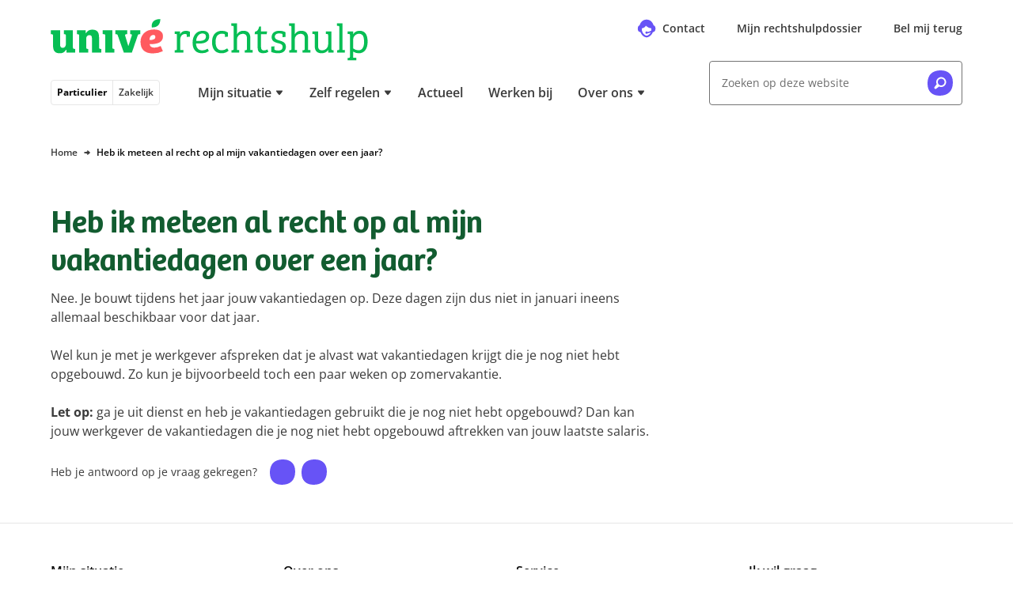

--- FILE ---
content_type: text/html; charset=utf-8
request_url: https://rechtshulp.unive.nl/werk-en-inkomen/veelgestelde-vragen/heb-ik-meteen-al-recht-op-al-mijn-vakantiedagen-over-een-jaar
body_size: 27578
content:
<!DOCTYPE html><html lang="nl"><head><meta charSet="utf-8" data-next-head=""/><meta content="width=device-width, initial-scale=1" name="viewport" data-next-head=""/><script async="" data-dtconfig="app=376f3621f673e37c|cors=1|owasp=1|featureHash=ICA7NVfghqrux|reportUrl=https://bf56557pbk.bf.dynatrace.com/bf|rdnt=1|uxrgce=1|cuc=udp26zak|mel=100000|md=mdcc1=butag_data.einde_premieberekening,mdcc2=butag_data.qa_pageview,mdcc3=butag_data.pagina_id,mdcc4=butag_data.verzekering_transactie_id,mdcc5=butag_data.adobe_bezoeker_id,mdcc6=butag_data.formulier_informatie,mdcc7=butag_data.pagina_naam,mdcc8=butag_data.verzekering_type|lastModification=1761794497943|mdp=mdcc1,mdcc2,mdcc3,mdcc4,mdcc5,mdcc6,mdcc7,mdcc8|postfix=udp26zak|tp=500,50,0|srbbv=2|agentUri=/ruxitagentjs_ICA7NVfghqrux_10321250808084810.js" src="/ruxitagentjs_ICA7NVfghqrux_10321250808084810.js" data-next-head=""></script><meta name="format-detection" content="telephone=no" data-next-head=""/><link href="/manifest.webmanifest" rel="manifest" data-next-head=""/><meta content="enabled" name="chat" data-next-head=""/><title data-next-head="">Heb ik meteen al recht op al mijn vakantiedagen over een jaar?</title><meta content="Nee. Je bouwt tijdens het jaar jouw vakantiedagen op." name="description" data-next-head=""/><meta content="follow,index" name="robots" data-next-head=""/><link href="https://rechtshulp.unive.nl//werk-en-inkomen/veelgestelde-vragen/heb-ik-meteen-al-recht-op-al-mijn-vakantiedagen-over-een-jaar" rel="canonical" data-next-head=""/><meta class="elastic" content="FAQ" name="page_type" data-next-head=""/><link as="font" crossorigin="" href="/assets/fonts/bree-semi-bold-unive.woff2?v=1" rel="preload" type="font/woff2"/><link as="font" crossorigin="" href="/assets/fonts/open-sans-extended.woff2" rel="preload" type="font/woff2"/><style id="critical-inline-css" data-next-head="">*,*::before,*::after{border:0 solid var(--u-color-lichtlijngrijs);box-sizing:border-box}:focus-visible{outline:2px dotted var(--u-color-bosbes);outline-offset:2px}.u-bg-bosbes :focus,.u-bg-avocado :focus,.u-bg-kokos :focus{outline-color:var(--u-color-wit)}body,button,dd,dl,h1,h2,h3,h4,input,ol,p,ul{margin:0}html{box-sizing:border-box}body{background-color:var(--u-color-wit);color:var(--u-color-zwart);font-family:"Open Sans Unive",sans-serif;line-height:1.5rem;min-width:320px;overflow:hidden scroll}h1,.u-h1{color:var(--u-color-kiwi);font-family:"Bree SemiBold",serif;font-feature-settings:"liga" off;font-size:2rem;font-weight:var(--u-font-weight-normal);line-height:2.5rem;text-wrap:balance}h2,.u-h2{font-family:"Bree SemiBold",serif;font-feature-settings:"liga" off;font-size:1.5rem;font-weight:var(--u-font-weight-normal);line-height:2rem;text-wrap:balance}h3,.u-h3{font-family:"Open Sans Unive",sans-serif;font-size:1.125rem;font-weight:var(--u-font-weight-semi-bold);line-height:1.5rem;text-wrap:balance}h4,.u-h4{font-family:"Open Sans Unive",sans-serif;font-size:1rem;font-weight:var(--u-font-weight-semi-bold);line-height:1.5rem;text-wrap:balance}ol,ul{list-style:none;padding:0}a{color:inherit;text-decoration:inherit}img{display:inline-block;max-width:100%;vertical-align:top}svg{display:inline-block;vertical-align:top}button{background-color:rgba(0,0,0,0);color:inherit;cursor:pointer;font:inherit;padding:0}button:disabled{cursor:auto}input{appearance:none;color:inherit;font:inherit}select{color:inherit;cursor:pointer;font:inherit}fieldset,legend{margin:0;padding:0}table{border-collapse:collapse;width:100%}td,th{font-weight:var(--u-font-weight-normal);padding:0;text-align:left;vertical-align:top}@media(min-width: 768px){h1,.u-h1{font-size:2.5rem;line-height:3rem}h2,.u-h2{font-size:2rem;line-height:2.5rem}}:root{--u-breakpoint-xm: 576px;--u-breakpoint-md: 768px;--u-breakpoint-lg: 992px;--u-breakpoint-xl: 1200px;--u-font-weight-bold: 700;--u-font-weight-normal: 400;--u-font-weight-semi-bold: 600;--u-color-shadow: rgb(0 0 0 / 8%);--u-color-shadow-lg: rgb(0 0 0 / 12%);--u-color-appel: #07be54;--u-color-avocado: #388042;--u-color-bosbes: #6753f6;--u-color-donkerbosbes: #6753f6;--u-color-donkergrijs: #3b3b3b;--u-color-donkerlijngrijs: #737373;--u-color-kiwi: #125c30;--u-color-perzik: #be4f00;--u-color-license-plate-blauw: #377fec;--u-color-license-plate-geel: #ffd33a;--u-color-lichtavocado: #e9fbf0;--u-color-lichtbosbes: #f5f4fe;--u-color-lichtgrijs: #f5f5f5;--u-color-lichtkokos: #fff4ee;--u-color-lichtlimoen: #e9fbf0;--u-color-lichtlijngrijs: #e6e6e6;--u-color-lichtperzik: #fff4ee;--u-color-lichtkers: #ffeeef;--u-color-lichtwatermeloen: #ffeeef;--u-color-limoen: #25dc71;--u-color-middengrijs: #6d6d6d;--u-color-kokos: #be4f00;--u-color-kers: #d12e39;--u-color-watermeloen: #d12e39;--u-color-wit: #fff;--u-color-zwart: #0a0a0a;--u-color-wit-rgb: 255, 255, 255;--u-color-avocado-rgb: 37, 228, 113;--u-color-zwart-rgb: 0, 0, 0;--u-c-color-zebra-alternate: var(--u-color-lichtgrijs)}@media(dynamic-range: high){@supports(background: oklch(0% 0 0deg)){:root{--u-color-appel: oklch(79% 0.2 151deg);--u-color-avocado: oklch(54% 0.12 146.47deg);--u-color-bosbes: oklch(56% 0.23 281.46deg);--u-color-donkerbosbes: oklch(56% 0.23 281.46deg);--u-color-donkergrijs: oklch(35% 0 0deg);--u-color-donkerlijngrijs: oklch(56% 0 0deg);--u-color-kers: oklch(56% 0.2 23.23deg);--u-color-kiwi: oklch(42% 0.1 152.07deg);--u-color-license-plate-blauw: oklch(61% 0.18 258.79deg);--u-color-license-plate-geel: oklch(88% 0.16 91.77deg);--u-color-lichtbosbes: oklch(97% 0.01 290.75deg);--u-color-lichtavocado: oklch(97% 0.02 159.08deg);--u-color-lichtgrijs: oklch(97% 0 0deg);--u-color-lichtkers: oklch(96% 0.02 13.4deg);--u-color-lichtkokos: oklch(97% 0.01 50.72deg);--u-color-lichtlijngrijs: oklch(92% 0 0deg);--u-color-lichtlimoen: oklch(97% 0.02 159.08deg);--u-color-lichtperzik: oklch(97% 0.01 50.72deg);--u-color-lichtwatermeloen: oklch(96% 0.02 13.4deg);--u-color-limoen: oklch(79% 0.2 151deg);--u-color-middengrijs: oklch(54% 0 0deg);--u-color-kokos: oklch(56% 0.16 45.6442deg);--u-color-perzik: oklch(56% 0.16 45.6442deg);--u-color-watermeloen: oklch(56% 0.2 23.23deg);--u-color-wit: oklch(100% 0 0deg);--u-color-zwart: oklch(15% 0 0deg)}}}.u-c-assistance-main{background-image:url("/assets/images/ellips.svg");background-position:50% 0;background-repeat:no-repeat;height:608px;padding-top:4.5rem}.u-c-assistance-main-text-wrapper{max-width:440px}.u-c-assistance-main-image-wrapper{display:flex;max-width:466px}@media(min-width: 992px){.u-c-assistance-main{width:662px}.u-c-assistance-main-image-wrapper{margin-bottom:-3rem}}.u-c-tooltip-box{left:-16px;right:-16px}.u-c-backdrop{background-color:#000;left:0;opacity:0;position:fixed;top:0;transition-duration:.25s;transition-property:opacity;transition-timing-function:linear}.u-c-backdrop-show{height:100%;opacity:.5;width:100%}.u-c-button{align-items:center;color:var(--u-color-zwart);display:inline-flex;font-size:.875rem;font-weight:var(--u-font-weight-bold);justify-content:space-between;line-height:1.5rem;text-align:left}.u-c-button .u-c-stacked-icons{margin-left:1rem;transition:margin .25s ease}.u-c-button:focus .u-c-stacked-icons,.u-c-button:hover .u-c-stacked-icons{margin-left:.5rem;margin-right:.5rem}.u-c-button-primary-bosbes{background-color:var(--u-color-bosbes);border-radius:.25rem;color:var(--u-color-wit);padding:1rem}.u-c-button-primary-bosbes:focus,.u-c-button-primary-bosbes:hover{background-color:var(--u-color-donkerbosbes)}.u-c-button-primary-wit{background-color:var(--u-color-wit);border-radius:.25rem;box-shadow:0 0 1.5rem 0 var(--u-color-shadow);padding:1rem}.u-c-button-secondary{background-color:var(--u-color-wit);border-color:var(--u-color-donkerlijngrijs);border-radius:.25rem;border-width:1px;padding:.9375rem}.u-c-checkbox{position:relative}.u-c-checkbox__input{height:100%;position:absolute;width:100%}.u-c-checkbox__label{cursor:pointer;display:block;font-size:.875rem;padding-left:2rem;position:relative}.u-c-checkbox--tile .u-c-checkbox__label{border-color:var(--u-color-donkerlijngrijs);border-radius:.25rem;border-width:1px;padding:.9375rem .9375rem .9375rem 2.9375rem}.u-c-checkbox--tilesmall .u-c-checkbox__label{padding:8px 8px 8px 27px}.u-c-checkbox__label::before{border-color:var(--u-color-donkerlijngrijs);border-radius:.25rem;border-width:1px;content:"";height:1.5rem;margin-left:-2rem;pointer-events:none;position:absolute;width:1.5rem}.u-c-checkbox__label--small{font-size:12px;line-height:16px;padding-left:21px}.u-c-checkbox__label--small::before{height:16px;margin-left:-21px;width:16px}.u-c-checkbox--tile .u-c-checkbox__input:checked+.u-c-checkbox__label,.u-c-checkbox--tile .u-c-checkbox__input:focus+.u-c-checkbox__label,.u-c-checkbox--tile .u-c-checkbox__input:hover+.u-c-checkbox__label,.u-c-checkbox__input:checked+.u-c-checkbox__label::before,.u-c-checkbox__input:focus+.u-c-checkbox__label::before,.u-c-checkbox__input:hover+.u-c-checkbox__label::before{border-color:var(--u-color-bosbes);z-index:1}.u-c-checkbox__input:checked+.u-c-checkbox__label::before{background-image:url('data:image/svg+xml,%3Csvg width="12" height="12" xmlns="http://www.w3.org/2000/svg"%3E%3Cpath d="M11.826 1.657A8.689 8.689 0 0010.26.561c-.245-.136-.575-.04-.758.224l-4.412 6.3-2.59-3.65c-.185-.262-.516-.36-.762-.225A8.796 8.796 0 00.174 4.305c-.212.185-.233.529-.047.793 0 0 3.404 4.804 3.82 5.383.598.835 1.711.792 2.288 0 .426-.586 5.64-8.034 5.64-8.034.184-.263.162-.605-.049-.79z" fill="%236753f6" /%3E%3C/svg%3E');background-position:.3125rem;background-repeat:no-repeat}.u-c-checkbox__input:checked+.u-c-checkbox__label--small::before{background-position:.125rem;background-size:10px}.u-c-energy-label{background-image:url("/assets/images/energy-label.svg");background-position:100% 0;background-repeat:no-repeat}.u-c-geographic-finder{display:flex;height:50vh;width:100%}@media(min-width: 768px){.u-c-geographic-finder{height:100%;left:0;position:absolute;top:0}}.u-c-hero-default{padding:24px}.u-c-hero-default-gradient{background:linear-gradient(90deg, rgb(var(--u-color-zwart-rgb), 0.82) 0%, rgb(var(--u-color-zwart-rgb), 0.5783088235) 100%);border-radius:8px;height:100%;position:absolute;width:100%}.u-c-hero-full-width{max-width:1200px;overflow:hidden;position:relative;width:100%;z-index:0}.u-c-hero-full-width-foreground{position:absolute;top:25vw;z-index:2}.u-c-hero-full-width-foreground-badge{align-items:center;display:flex;height:136px;left:10px;overflow:hidden;position:absolute;top:-65px;width:136px;z-index:3}.u-c-hero-full-width-image{height:180px}.u-c-hero-full-width-text-wrapper{background:var(--u-color-limoen);margin-top:-7px;padding-bottom:48px;padding-left:16px;padding-right:16px;z-index:3}.u-c-hero-full-width-text-wrapper::before{background:linear-gradient(to bottom, rgb(var(--u-color-limoen-rgb), 0), var(--u-color-limoen));content:"";height:15px;left:0;position:absolute;top:-15px;width:100%;z-index:1}.u-c-hero-full-width-text-wrapper-inverse{background:var(--u-color-wit)}.u-c-hero-full-width-text-wrapper-inverse::before{background:linear-gradient(to bottom, rgb(var(--u-color-limoen-rgb), 0), var(--u-color-wit))}@media(min-width: 576px){.u-c-hero-full-width-image{height:280px}}@media(min-width: 768px){.u-c-hero-default{padding-left:16px;padding-right:16px}.u-c-hero-full-width{height:400px}.u-c-hero-full-width__default{align-items:center;display:flex;position:relative}.u-c-hero-full-width-text-wrapper__default{background:initial;display:flex;flex-direction:column;left:24px;margin:initial;padding:initial;position:absolute;width:608px}.u-c-hero-full-width-image{height:500px}.u-c-hero-full-width-text-wrapper{background:initial;display:flex;flex-direction:column;height:304px;justify-content:center;left:128px;margin:initial;padding:initial;position:absolute;top:48px;width:464px}.u-c-hero-full-width-text-wrapper::before{display:none}.u-c-hero-full-width-background{height:400px;left:min(400px - (1200px - 100vw)/2,400px);-webkit-mask-image:linear-gradient(to left, rgb(0, 0, 0) 90%, transparent);mask-image:linear-gradient(to left, rgb(0, 0, 0) 90%, transparent);position:absolute;width:800px}.u-c-hero-full-width-background::before{background:linear-gradient(to right, var(--u-color-wit) 0%, rgb(var(--u-color-wit-rgb), 0) 100%);bottom:0;height:100%;width:48px}.u-c-hero-full-width-foreground{top:0%}.u-c-hero-full-width-foreground-badge{justify-content:center;left:auto;right:-45px;top:32px}}.u-c-hero{background-image:url("/assets/images/superellips-xs.svg");background-position:50% 0;background-repeat:no-repeat}.u-c-hero-inner{padding-bottom:2rem;padding-top:3.5rem}@media(min-width: 576px){.u-c-hero-default-gradient{background:linear-gradient(60deg, rgb(var(--u-color-zwart-rgb), 0.82) 0%, rgb(var(--u-color-zwart-rgb), 0.62) 42%, rgb(var(--u-color-wit-rgb), 0) 69%, rgb(var(--u-color-wit-rgb), 0) 100%)}.u-c-hero{background-image:url("/assets/images/superellips-sm.svg")}.u-c-hero-inner{padding-top:4.5rem}}@media(min-width: 768px){.u-c-hero{background-image:url("/assets/images/superellips.svg");background-position:0 0;min-height:448px}.u-c-hero-inner{height:368px;padding-left:7.5rem}.u-c-hero-text-wrapper{flex:0 0 468px}.u-c-hero-image-wrapper{flex:0 0 auto}.u-c-hero-inverse{background-position:100% 0}.u-c-hero-inverse .u-c-hero-inner{flex-direction:row-reverse;padding-left:0;padding-right:7.5rem}}.u-c-horizontal-scrollable-container__item{box-sizing:content-box;padding-right:1rem}.u-c-horizontal-scrollable-container__item--auto-size{width:calc(100% - 3rem)}@media(min-width: 768px){.u-c-horizontal-scrollable-container__item{padding-right:1.5rem}.u-c-horizontal-scrollable-container__item--auto-size{width:calc(100% - 4.5rem)}}@media(min-width: 992px){.u-c-horizontal-scrollable-container__item--auto-size{width:calc(33.3333333333% - 1.5rem)}}.u-c-stacked-icons{display:inline-block;font-size:1.5rem;position:relative;vertical-align:top}.u-c-stacked-icons svg{display:block}.u-c-stacked-icons svg+svg{font-size:.5em;margin-left:.5em;margin-top:-1.5em;position:absolute}.u-c-license-plate-input{background-color:var(--u-color-license-plate-geel);border-left:2rem solid var(--u-color-license-plate-blauw);border-radius:.25rem;font-size:1.125rem;font-weight:var(--u-font-weight-bold);letter-spacing:1px;line-height:1.5rem;padding:1rem;text-align:center;text-transform:uppercase;width:100%}.u-c-license-plate-input-wrapper{display:inline-block;position:relative}.u-c-license-plate-input-wrapper::before{background-image:url('data:image/svg+xml,%3Csvg width="16" height="16" xmlns="http://www.w3.org/2000/svg"%3E%3Cpath d="M9.422.254L9.028.95 8.24.792l.543.59-.394.7.73-.333.544.59-.092-.798.728-.333-.785-.159-.092-.795zM5.997.468l-.395.7-.788-.159.544.59-.394.697.728-.333.543.59-.091-.796.73-.333-.786-.158-.091-.798zm6.498 1.31l-.395.7-.788-.16.544.59-.394.698.73-.333.544.59-.092-.796.73-.333-.787-.159-.092-.797zm-9.36.586l-.394.698-.786-.159.542.59-.394.697.73-.333.544.59-.092-.795.73-.333-.788-.16-.092-.795zm11.258 2.27l-.394.697-.786-.159.542.587-.395.7.73-.333.544.59-.092-.795.73-.334-.787-.158-.092-.796zm-12.785.798l-.394.697-.785-.158.54.59-.393.697.733-.333.54.59-.091-.796.73-.333-.788-.159-.092-.795zm13 2.62l-.395.697-.786-.158.542.589-.394.698.73-.334.544.59-.093-.793.731-.335-.788-.16-.092-.795zM1.822 8.85l-.394.697-.786-.158.541.59-.394.7.73-.334.544.59-.091-.798.73-.333-.788-.159-.092-.795zm11.257 2.269l-.394.697-.785-.158.541.59-.395.7.73-.334.545.59-.092-.798.73-.333-.788-.159-.092-.795zm-9.357.584l-.394.7-.788-.159.543.59-.394.698.73-.333.542.59-.092-.796.73-.333-.785-.159-.092-.798zm6.499 1.31l-.395.7-.788-.159.544.588-.394.7.73-.334.544.59-.092-.797.73-.331-.788-.16-.091-.797zm-3.425.214l-.395.7-.788-.159.544.588-.394.7.73-.333.544.59-.092-.798.728-.332-.786-.158-.091-.798z" fill="%23fc0" /%3E%3C/svg%3E');background-position:50% .5rem;background-repeat:no-repeat;color:var(--u-color-wit);content:"NL";font-size:.75rem;font-weight:var(--u-font-weight-semi-bold);line-height:1rem;padding:1.875rem 0 .625rem;pointer-events:none;position:absolute;text-align:center;width:2rem}.u-c-link{color:var(--u-color-bosbes);font-weight:var(--u-font-weight-semi-bold);text-decoration:underline}.u-c-link:focus,.u-c-link:hover{color:var(--u-color-donkerbosbes)}.u-c-link--stretched{display:inline-block}.u-c-link--stretched::after{content:"";inset:0;position:absolute;z-index:10}.u-bg-gradient-to-b .u-c-link--stretched:focus-visible{outline-color:var(--u-color-wit)}.u-c-page-divider::before{background-color:var(--u-color-lichtlijngrijs);content:"";height:1px;left:0;position:absolute;top:50%;width:100%}.u-c-progress-animation{animation:u-c-progress-animation 30s ease-in-out}.u-c-hide-progress-bar{animation:u-c-progress-hide-animation 50ms ease-in-out 100ms forwards}@keyframes u-c-progress-animation{0%{width:15%}40%{width:30%}100%{width:90%}}@keyframes u-c-progress-hide-animation{0%{display:block;opacity:1}100%{display:none;opacity:0}}.u-c-radio{position:relative}.u-c-radio__input{height:100%;position:absolute;width:100%}.u-c-radio__label{cursor:pointer;display:block;font-size:.875rem;padding-left:2rem;position:relative}.u-c-radio--tile .u-c-radio__label{border-color:var(--u-color-donkerlijngrijs);border-width:1px;padding:.9375rem .9375rem .9375rem 2.9375rem}.u-c-radio--tile:first-child .u-c-radio__label{border-top-left-radius:.25rem;border-top-right-radius:.25rem}.u-c-radio--tile:last-child .u-c-radio__label{border-bottom-left-radius:.25rem;border-bottom-right-radius:.25rem}.u-c-radio--tile+.u-c-radio--tile .u-c-radio__label{margin-left:0;margin-top:-1px}.u-c-radio__label::before{border-color:var(--u-color-donkerlijngrijs);border-radius:50%;border-width:1px;content:"";height:1.5rem;margin-left:-2rem;pointer-events:none;position:absolute;width:1.5rem}.u-c-radio--tile .u-c-radio__input:checked+.u-c-radio__label,.u-c-radio--tile .u-c-radio__input:focus+.u-c-radio__label,.u-c-radio--tile .u-c-radio__input:hover+.u-c-radio__label,.u-c-radio__input:checked+.u-c-radio__label::before,.u-c-radio__input:focus+.u-c-radio__label::before,.u-c-radio__input:hover+.u-c-radio__label::before{border-color:var(--u-color-bosbes);z-index:1}.u-c-radio__input:checked+.u-c-radio__label::before{box-shadow:inset 0 0 0 .3125rem var(--u-color-wit),inset 0 0 0 .6875rem var(--u-color-bosbes)}@media(min-width: 768px){.u-c-radio--tile-horizontal:first-child .u-c-radio__label{border-bottom-left-radius:.25rem;border-top-left-radius:.25rem;border-top-right-radius:0}.u-c-radio--tile-horizontal:last-child .u-c-radio__label{border-bottom-left-radius:0;border-bottom-right-radius:.25rem;border-top-right-radius:.25rem}.u-c-radio--tile-horizontal+.u-c-radio--tile-horizontal .u-c-radio__label{margin-left:-1px;margin-top:0}}.u-c-rich-text{text-wrap:pretty}.u-c-rich-text a:not([class~=u-c-button]){font-weight:var(--u-font-weight-semi-bold);text-decoration:underline}.u-c-rich-text li{padding-left:1.5rem;position:relative}.u-c-rich-text li::before{margin-left:-1.5rem;position:absolute}.u-c-rich-text ol{counter-reset:u-ol-counter}.u-c-rich-text ol>li::before{content:counter(u-ol-counter);counter-increment:u-ol-counter}.u-c-rich-text ul>li::before{background-image:url('data:image/svg+xml,%3Csvg viewBox="0 0 64 64" xmlns="http://www.w3.org/2000/svg"%3E%3Cpath d="M30.4 64C12.8 64 0 54.341 0 33.6 0 6.4 17.6 0 33.6 0 51.235 0 64 9.6 64 30.4 64 54.4 49.635 64 30.4 64z" fill="%23505050" /%3E%3C/svg%3E');content:"";height:.5rem;margin-top:.5rem;width:.5rem}.u-c-rich-text li+li,.u-c-rich-text ol ol,.u-c-rich-text ol ul,.u-c-rich-text ul ol,.u-c-rich-text ul ul{margin-top:.5rem}.u-c-rich-text h2,.u-c-rich-text h3,.u-c-rich-text h4{color:var(--u-color-zwart)}.u-c-rich-text h2+div,.u-c-rich-text h2+ol,.u-c-rich-text h2+p,.u-c-rich-text h2+ul,.u-c-rich-text h3+div,.u-c-rich-text h3+ol,.u-c-rich-text h3+p,.u-c-rich-text h3+ul,.u-c-rich-text h4+div,.u-c-rich-text h4+ol,.u-c-rich-text h4+p,.u-c-rich-text h4+ul{margin-top:1rem}.u-c-rich-text div+div,.u-c-rich-text div+ol,.u-c-rich-text div+p,.u-c-rich-text div+ul,.u-c-rich-text h2+h3,.u-c-rich-text h3+h4,.u-c-rich-text ol+div,.u-c-rich-text ol+ol,.u-c-rich-text ol+p,.u-c-rich-text ol+ul,.u-c-rich-text p+div,.u-c-rich-text p+h3,.u-c-rich-text p+h4,.u-c-rich-text p+ol,.u-c-rich-text p+p,.u-c-rich-text p+ul,.u-c-rich-text ul+div,.u-c-rich-text ul+ol,.u-c-rich-text ul+p,.u-c-rich-text ul+ul{margin-top:1.5rem}.u-c-rich-text div+h2,.u-c-rich-text div+h3,.u-c-rich-text div+h4,.u-c-rich-text ol+h2,.u-c-rich-text ol+h3,.u-c-rich-text ol+h4,.u-c-rich-text p+h2,.u-c-rich-text ul+h2,.u-c-rich-text ul+h3,.u-c-rich-text ul+h4{margin-top:2rem}.u-c-rich-text h4~div,.u-c-rich-text h4~ol,.u-c-rich-text h4~p,.u-c-rich-text h4~ul{font-size:.875rem}.u-c-rich-text blockquote{border-left:2px solid var(--u-color-avocado);margin-left:0;padding:0 1.5rem}.u-c-rich-text blockquote p{font-size:1rem;padding-right:2rem}@media(min-width: 576px){.u-c-rich-text blockquote{padding:0 2rem}}.u-c-rich-text .text-quote{font-size:1.5rem;line-height:2rem;padding:0 1.5rem;text-align:center}@media(min-width: 576px){.u-c-rich-text .text-quote{padding:0 2rem}}.u-c-rich-text:not([class~=u-c-rich-text--inverse]) a:not([class~=u-c-button]){color:var(--u-color-bosbes)}.u-c-rich-text:not([class~=u-c-rich-text--inverse]) a:not([class~=u-c-button]):focus,.u-c-rich-text:not([class~=u-c-rich-text--inverse]) a:not([class~=u-c-button]):hover{color:var(--u-color-donkerbosbes)}.u-c-rich-text--inverse{color:var(--u-color-wit)}.u-c-rich-text--inverse a[class=u-c-button]{color:var(--u-color-wit)}.u-c-rich-text--inverse ul>li::before{background-image:url('data:image/svg+xml,%3Csvg viewBox="0 0 64 64" xmlns="http://www.w3.org/2000/svg"%3E%3Cpath d="M30.4 64C12.8 64 0 54.341 0 33.6 0 6.4 17.6 0 33.6 0 51.235 0 64 9.6 64 30.4 64 54.4 49.635 64 30.4 64z" fill="%23FFFFFF" /%3E%3C/svg%3E')}ul.list-checkmarks>li{padding-left:2rem}ul.list-checkmarks>li::before{background-image:url('data:image/svg+xml,%3Csvg viewBox="0 0 24 24" xmlns="http://www.w3.org/2000/svg"%3E %3Cpath d="M11.4,24c-6.6,0 -11.4,-3.622 -11.4,-11.4c0,-10.2 6.6,-12.6 12.6,-12.6c6.613,0 11.4,3.6 11.4,11.4c0,9 -5.387,12.6 -12.6,12.6Z" fill="%23388042" /%3E%3Cpath d="M17.826,8.093c-0.48,-0.399 -1.005,-0.746 -1.566,-1.035c-0.245,-0.128 -0.575,-0.037 -0.758,0.211l-4.412,5.949l-2.591,-3.446c-0.184,-0.249 -0.515,-0.341 -0.761,-0.214c-0.559,0.291 -1.084,0.638 -1.564,1.035c-0.212,0.174 -0.233,0.499 -0.047,0.748c-0,0 3.404,4.536 3.819,5.083c0.599,0.788 1.712,0.747 2.289,-0c0.426,-0.554 5.64,-7.585 5.64,-7.585c0.184,-0.249 0.162,-0.572 -0.049,-0.746Z" fill="%23fff"/%3E%3C/svg%3E');height:1.5rem;margin-left:-2rem;margin-top:.0625rem;width:1.5rem}.u-c-search-result-item-text em{color:var(--u-color-zwart);font-style:normal;font-weight:var(--u-font-weight-semi-bold)}.u-c-section{padding-bottom:2rem}.u-c-section+.u-c-section{padding-top:2rem}.u-c-section:nth-of-type(even){background-color:var(--u-c-color-zebra-alternate)}.u-c-section:has([data-overflowing=false]),.u-c-section:nth-child(n+3):not(:has([data-overflowing=true])){contain-intrinsic-size:auto 400px;content-visibility:auto}@media(min-width: 768px){.u-c-section{padding-bottom:3rem}.u-c-section+.u-c-section{padding-top:3rem}}.u-c-shout-out_unibol{margin-left:-90px}@media(min-width: 768px){.u-c-shout-out_unibol{margin-left:-150px}}@media(min-width: 1200px){.u-c-shout-out_unibol{margin-left:-90px}}.u-c-speech-bubble::after{background-color:inherit;bottom:0;clip-path:polygon(100% 0%, 0% 100%, 100% 100%);content:"";display:block;height:18px;left:-10px;position:absolute;width:18px}.u-c-tile-list__secondary{background-image:url("/assets/images/ellips.svg");background-position:50% 0;background-repeat:no-repeat;background-size:200%;margin:24px -16px -32px;padding:72px 40px 16px}@media(min-width: 768px){.u-c-tile-list__secondary{background-size:auto;margin:-118px 0 -48px;padding:166px 64px 48px}}@media(min-width: 992px){.u-c-tile-list__secondary{background-image:none;display:flex;flex-direction:column;justify-content:flex-end;margin:0;padding:16px 32px 16px 56px;position:relative;width:25%}.u-c-tile-list__secondary::before{background-image:url("/assets/images/ellips.svg");bottom:-48px;content:"";left:-72px;position:absolute;top:-72px;width:662px}}.u-c-table{background-color:var(--u-color-wit);overflow-x:auto}.u-c-table td,.u-c-table th{padding:1rem}.u-c-table th{font-weight:var(--u-font-weight-semi-bold)}.u-c-table td+td,.u-c-table th+td,.u-c-table th+th{border-left-width:1px}.u-c-table thead+tbody tr:nth-child(odd) td,.u-c-table thead+tbody tr:nth-child(odd) th,.u-c-table tbody:first-child tr:nth-child(even) td,.u-c-table tbody:first-child tr:nth-child(even) th{background-color:var(--u-color-lichtgrijs)}.u-c-horizontal-tab-list{position:relative}.u-c-horizontal-tab-list .u-c-horizontal-tabs{anchor-name:--tabs;overflow-x:auto;overscroll-behavior-x:contain;scroll-behavior:smooth;scroll-snap-type:x mandatory;scrollbar-width:none}.u-c-horizontal-tab-list .u-c-horizontal-tabs>li{scroll-snap-align:start}.u-c-horizontal-tab-list .u-c-horizontal-tabs::scroll-button(left){background:linear-gradient(90deg, rgb(255, 255, 255) 64%, rgb(255, 255, 255) 55%, rgba(255, 255, 255, 0) 100%);content:"◄";right:calc(anchor(left) - 1.5rem);text-align:left}.u-c-horizontal-tab-list .u-c-horizontal-tabs::scroll-button(right){background:linear-gradient(270deg, rgb(255, 255, 255) 64%, rgb(255, 255, 255) 55%, rgba(255, 255, 255, 0) 100%);content:"►";left:calc(anchor(right) - 1.5rem);text-align:right}.u-c-horizontal-tab-list .u-c-horizontal-tabs::scroll-button(left),.u-c-horizontal-tab-list .u-c-horizontal-tabs::scroll-button(right){align-self:anchor-center;border:0;cursor:pointer;font-size:1rem;opacity:1;position:absolute;position-anchor:--tabs;width:2rem;z-index:2}.u-c-horizontal-tab-list .u-c-horizontal-tabs::scroll-button(left):hover,.u-c-horizontal-tab-list .u-c-horizontal-tabs::scroll-button(right):hover{opacity:1}.u-c-horizontal-tab-list .u-c-horizontal-tabs::scroll-button(left):disabled,.u-c-horizontal-tab-list .u-c-horizontal-tabs::scroll-button(right):disabled{cursor:default;opacity:0}.u-c-horizontal-tab-list .u-c-horizontal-tabs::-webkit-scrollbar{display:none}.u-sr-only{border-width:0;clip-path:inset(100% 100% 100% 100%);height:1px;margin:-1px;overflow:hidden;padding:0;position:absolute;white-space:nowrap;width:1px}.focus\:u-not-sr-only:focus{clip-path:none;height:auto;margin:0;overflow:visible;padding:0;position:static;white-space:normal;width:auto}@media(prefers-reduced-motion: no-preference){.u-animate-fade-in{animation-duration:250ms;animation-name:u-fade-in}.u-animate-fade-out{animation-duration:250ms;animation-fill-mode:forwards;animation-name:u-fade-out}.u-animate-slide-down{animation-duration:250ms;animation-name:u-slide-down}.u-animate-slide-right{animation-duration:250ms;animation-name:u-slide-right}.u-animate-slide-up{animation-duration:250ms;animation-fill-mode:forwards;animation-name:u-slide-up}@keyframes u-fade-in{0%{opacity:0}100%{opacity:1}}@keyframes u-fade-out{0%{opacity:1}100%{opacity:0}}@keyframes u-slide-down{0%{transform:translateY(-100%)}100%{transform:translateY(0)}}@keyframes u-slide-right{0%{transform:translateX(-100%)}100%{transform:translateX(0)}}@keyframes u-slide-through{0%{transform:translateX(-100%)}100%{transform:translateX(100%)}}@keyframes u-slide-up{0%{transform:translateY(0)}100%{transform:translateY(-100%)}}}.backdrop-blur-20{-webkit-backdrop-filter:saturate(180%) blur(20px);backdrop-filter:saturate(180%) blur(20px)}.u-bg-bosbes{background-color:var(--u-color-bosbes)}.u-bg-lichtbosbes{background-color:var(--u-color-lichtbosbes)}.u-bg-lichtgrijs{background-color:var(--u-color-lichtgrijs)}.u-bg-lichtavocado{background-color:var(--u-color-lichtavocado)}.u-bg-lichtkokos{background-color:var(--u-color-lichtkokos)}.u-bg-lichtkers{background-color:var(--u-color-lichtkers)}.u-bg-avocado{background-color:var(--u-color-avocado)}.u-bg-kokos{background-color:var(--u-color-kokos)}.u-bg-wit{background-color:var(--u-color-wit)}.u-bg-wit\/85{background-color:rgb(var(--u-color-wit-rgb), 0.85)}.hover\:u-bg-lichtgrijs:hover{background-color:var(--u-color-lichtgrijs)}.u-bg-gradient-to-b{background-image:linear-gradient(to bottom, rgba(0, 0, 0, 0), rgba(0, 0, 0, 0.5))}@media(min-width: 768px){.md\:u-bg-lichtgrijs{background-color:var(--u-color-lichtgrijs)}}.u-rounded-4{border-radius:.25rem}.u-rounded-8{border-radius:.5rem}.u-rounded-28{border-radius:1.75rem}.u-border{border-width:1px}.u-border-t{border-top-width:1px}.u-border-b{border-bottom-width:1px}.u-border-b-2{border-bottom-width:2px}.u-border-l{border-left-width:1px}.u-border-bosbes{border-color:var(--u-color-bosbes)}.u-border-donkerlijngrijs{border-color:var(--u-color-donkerlijngrijs)}.u-border-avocado{border-color:var(--u-color-avocado)}.u-border-wit{border-color:var(--u-color-wit)}.hocus\:u-border-bosbes:focus,.hocus\:u-border-bosbes:hover{border-color:var(--u-color-bosbes)}@media(min-width: 576px){.sm\:u-rounded-8{border-radius:.5rem}}@media(min-width: 768px){.md\:u-rounded-0{border-radius:0}.md\:u-rounded-4{border-radius:.25rem}.md\:u-rounded-8{border-radius:.5rem}.md\:u-border-t{border-top-width:1px}.md\:u-border-t-0{border-top-width:0}.md\:u-border-b-0{border-bottom-width:0}}@media(min-width: 992px){.lg\:u-rounded-0{border-radius:0}.lg\:u-border-t{border-top-width:1px}.lg\:u-border-t-0{border-top-width:0}.lg\:u-border-b{border-bottom-width:1px}}@media(min-width: 1200px){.xl\:u-border-t-0{border-top-width:0}.xl\:u-border-l{border-left-width:1px}.xl\:u-rounded-8{border-radius:.5rem}}.u-opacity-0{opacity:0}.u-opacity-10{opacity:.1}.u-opacity-50{opacity:.5}.u-opacity-100{opacity:1}.u-shadow{box-shadow:0 .125rem 1.5rem 0 var(--u-color-shadow)}.u-shadow-lg{box-shadow:0 .5rem 2rem 0 var(--u-color-shadow-lg)}.hocus\:u-shadow-lg:focus,.hocus\:u-shadow-lg:hover{box-shadow:0 .5rem 2rem 0 var(--u-color-shadow-lg)}@media(min-width: 768px){.md\:u-shadow{box-shadow:0 0 1.5rem 0 var(--u-color-shadow)}.md\:u-shadow-none{box-shadow:none}.md\:hocus\:u-shadow-lg:focus,.md\:hocus\:u-shadow-lg:hover{box-shadow:0 .5rem 2rem 0 var(--u-color-shadow-lg)}}.u-hidden-scroll{scrollbar-width:none}.u-hidden-scroll::-webkit-scrollbar{scrollbar-width:none;width:0}.u-snap-center{scroll-snap-align:center}.u-snap-x{scroll-snap-type:x var(--u-scroll-snap-strictness)}.u-snap-mandatory{--u-scroll-snap-strictness: mandatory}.u-arrow-down::after{background-color:inherit;border-bottom-left-radius:6px;bottom:-8px;clip-path:polygon(0 0, 0 100%, 100% 100%);content:"";display:block;height:23px;left:50%;position:absolute;transform:translateX(-50%) rotateZ(-45deg) skew(15deg, 15deg);width:23px}.u-arrow-up::before{background-color:inherit;border-bottom-left-radius:6px;clip-path:polygon(0 0, 0 100%, 100% 100%);content:"";display:block;height:23px;left:8px;position:absolute;top:-8px;transform:translateX(-50%) rotateZ(135deg) skew(15deg, 15deg);width:23px}.u-fade-out-bottom::after{background:linear-gradient(to top, rgb(255, 255, 255) 16px, rgba(255, 255, 255, 0));bottom:1rem;content:"";height:1.5rem;left:0;pointer-events:none;position:absolute;right:0;scrollbar-gutter:stable both-edges}.u-slide-through::before{animation:u-slide-through 1s infinite;background:linear-gradient(90deg, rgba(255, 255, 255, 0) 0%, rgba(255, 255, 255, 0.4) 50%, rgba(255, 255, 255, 0) 100%);content:"";height:100%;position:absolute;width:100%}.hocus\:u-img-zoom img{transition:transform ease-in-out .25s}.hocus\:u-img-zoom:focus img,.hocus\:u-img-zoom:hover img{transform:scale(1.04)}.u-drop-shadow{filter:drop-shadow(0 0.125rem 1.5rem var(--u-color-shadow))}.u-flex-col{flex-direction:column}.u-flex-col-reverse{flex-direction:column-reverse}.u-flex-wrap{flex-wrap:wrap}.u-items-start{align-items:flex-start}.u-items-center{align-items:center}.u-items-end{align-items:flex-end}.u-justify-between{justify-content:space-between}.u-justify-center{justify-content:center}.u-justify-end{justify-content:flex-end}.u-flex-grow{flex-grow:1}.u-flex-shrink-0{flex-shrink:0}@media(min-width: 576px){.sm\:u-flex-shrink-0{flex-shrink:0}.sm\:u-items-center{align-items:center}.sm\:u-items-start{align-items:flex-start}.sm\:u-flex-row{flex-direction:row}}@media(min-width: 768px){.md\:u-flex-row{flex-direction:row}.md\:u-flex-col{flex-direction:column}.md\:u-flex-wrap{flex-wrap:wrap}.md\:u-items-center{align-items:center}.md\:u-items-start{align-items:flex-start}.md\:u-items-end{align-items:flex-end}.md\:u-justify-between{justify-content:space-between}.md\:u-justify-center{justify-content:center}.md\:u-flex-grow{flex-grow:1}.md\:u-flex-shrink-0{flex-shrink:0}}@media(min-width: 992px){.lg\:u-flex-row{flex-direction:row}.lg\:u-flex-col{flex-direction:column}.lg\:u-flex-wrap{flex-wrap:wrap}.lg\:u-items-start{align-items:flex-start}.lg\:u-justify-center{justify-content:center}.lg\:u-justify-end{justify-content:flex-end}.lg\:u-flex-shrink-0{flex-shrink:0}}@media(min-width: 1200px){.xl\:u-items-center{align-items:center}.xl\:-u-flex-wrap{flex-wrap:initial}}.u-grid-area-container{grid-area:container}.u-grid-area-template-container{grid-template-areas:"container"}.u-grid-col-end-1{grid-column-end:1}.u-grid-col-end-4{grid-column-end:4}.u-grid-col-start-1{grid-column-start:1}.u-grid-col-start-3{grid-column-start:3}.u-grid-row-end-2{grid-row-end:2}.u-grid-row-end-4{grid-row-end:4}.u-grid-row-start-1{grid-row-start:1}.u-grid-cols-1{grid-template-columns:repeat(1, minmax(0, 1fr))}.u-grid-cols-2{grid-template-columns:repeat(2, minmax(0, 1fr))}@media(min-width: 576px){.sm\:u-grid-cols-2{grid-template-columns:repeat(2, minmax(0, 1fr))}}@media(min-width: 768px){.md\:u-auto-rows-fr{grid-auto-rows:minmax(0, 1fr)}.md\:u-grid-cols-2{grid-template-columns:repeat(2, minmax(0, 1fr))}.md\:u-grid-cols-3{grid-template-columns:repeat(3, minmax(0, 1fr))}.md\:u-grid-cols-4{grid-template-columns:repeat(4, minmax(0, 1fr))}.md\:u-col-span-2{grid-column:span 2/span 2}}@media(min-width: 992px){.lg\:u-grid-cols-2{grid-template-columns:repeat(2, minmax(0, 1fr))}.lg\:u-grid-cols-3{grid-template-columns:repeat(3, minmax(0, 1fr))}.lg\:u-grid-cols-4{grid-template-columns:repeat(4, minmax(0, 1fr))}.lg\:u-col-span-2{grid-column:span 2/span 2}.lg\:u-grid-cols-3-span-2-col-1{grid-template-columns:2fr 1fr}}.u-select-none{user-select:none}.u-pointer-events-none{pointer-events:none}@media(min-width: 768px){.md\:u-pointer-events-none{pointer-events:none}}.u-block{display:block}.u-inline-block{display:inline-block}.u-flex{display:flex}.u-flex-1{flex:1 1 0%}.u-inline-flex{display:inline-flex}.u-flow-root{display:flow-root}.u-grid{display:grid}.u-hidden{display:none}.empty\:u-hidden:empty{display:none}.aspect-\[2\/1\]{aspect-ratio:2/1}.u-float-left{float:left}.u-float-right{float:right}.u-order-1{order:1}.u-overflow-hidden{overflow:hidden}.u-overflow-visible{overflow:visible}.u-overflow-x-scroll{overflow-x:scroll}.u-overflow-y-scroll{overflow-y:scroll}.u-overflow-y-auto{overflow-y:auto}.u-overflow-y-clip{overflow-y:clip}.u-fixed{position:fixed}.u-absolute{position:absolute}.u-relative{position:relative}.u-sticky{position:sticky}.u-top-0{top:0}.-u-top-1{top:-1px}.-u-top-8{top:-0.5rem}.u-top-16{top:1rem}.u-top-1\/2{top:50%}.u-right-0{right:0}.u-right-16{right:1rem}.-u-right-8{right:-0.5rem}.u-left-0{left:0}.u-left-16{left:1rem}.u-invisible{visibility:hidden}.u-z-10{z-index:10}.u-z-20{z-index:20}.u-z-30{z-index:30}.u-z-40{z-index:40}.u-z-50{z-index:50}.u-z-60{z-index:60}.u-z-70{z-index:70}.u-z-80{z-index:80}.u-z-90{z-index:90}.u-z-100{z-index:100}.u-z-stratospheric{z-index:2147483647}.hocus\:u-z-10:focus,.hocus\:u-z-10:hover{z-index:10}.u-object-contain{object-fit:contain}.u-object-cover{object-fit:cover}.u-object-scale-down{object-fit:scale-down}@media(min-width: 576px){.sm\:u-block{display:block}.sm\:u-flex{display:flex}.sm\:u-hidden{display:none}.sm\:u-relative{position:relative}.sm\:u-float-left{float:left}}@media(min-width: 768px){.md\:u-block{display:block}.md\:u-flex{display:flex}.md\:u-inline-flex{display:inline-flex}.md\:u-flow-root{display:flow-root}.md\:u-grid{display:grid}.md\:u-hidden{display:none}.md\:u-float-left{float:left}.md\:u-float-right{float:right}.md\:u-float-none{float:none}.md\:u-clear-both{clear:both}.md\:u-overflow-hidden{overflow:hidden}.md\:u-overflow-visible{overflow:visible}.md\:u-absolute{position:absolute}.md\:u-relative{position:relative}.md\:u-top-24{top:1.5rem}.md\:u-right-auto{right:auto}.md\:u-left-24{left:1.5rem}.md\:-u-right-16{right:-1rem}.md\:u-z-90{z-index:90}.md\:-u-top-16{top:-1rem}}@media(min-width: 992px){.lg\:u-block{display:block}.lg\:u-flex{display:flex}.lg\:u-inline-flex{display:inline-flex}.lg\:u-grid{display:grid}.lg\:u-hidden{display:none}.lg\:u-float-left{float:left}.lg\:u-float-right{float:right}.lg\:u-overflow-x-hidden{overflow-x:hidden}.lg\:u-absolute{position:absolute}.lg\:u-relative{position:relative}.lg\:u-top-24{top:1.5rem}}@media(min-width: 1200px){.xl\:u-block{display:block}.xl\:u-flex{display:flex}.xl\:u-hidden{display:none}}.u-bi-avoid{break-inside:avoid}@media(min-width: 768px){.md\:u-col-count-2{column-count:2}.md\:u-bi-avoid{break-inside:avoid}}@media(min-width: 992px){.lg\:u-col-count-2{column-count:2}.lg\:u-col-count-4{column-count:4}}.after\:content-\'\'::after{content:""}.after\:absolute::after{position:absolute}.after\:inset-0::after{inset:0}.u-w-2{width:.125rem}.u-w-8{width:.5rem}.u-w-48{width:3rem}.u-w-52{width:3.25rem}.u-w-72{width:4.5rem}.u-w-96{width:6rem}.u-w-320{width:20rem}.u-w-1\/2{width:50%}.u-w-full{width:100%}.u-w-screen{width:100vw}.u-min-w-0{min-width:0}.u-min-w-300{min-width:300px}.u-min-w-172{min-width:172px}.u-max-w-screen-md{max-width:768px}.u-max-w-screen-xl{max-width:1200px}.u-h-0{height:0}.u-h-2{height:2px}.u-h-14{height:14px}.u-h-16{height:16px}.u-h-40{height:40px}.u-h-48{height:48px}.u-h-56{height:56px}.u-h-96{height:96px}.u-h-104{height:104px}.u-h-auto{height:auto}.u-h-full{height:100%}.u-h-screen{height:100vh}.u-min-h-40{min-height:40px}.u-min-h-70-vh{min-height:70vh}.u-min-h-screen{min-height:100vh}.u-max-h-400{max-height:400px}.u-max-h-600{max-height:600px}.u-max-h-416{max-height:416px}.u-max-h-92-vh{max-height:92vh}.u-max-h-full{max-height:100%}@media(min-width: 576px){.sm\:u-w-240{width:15rem}.sm\:u-h-2{height:2px}.sm\:u-w-full{width:100%}}@media(min-width: 768px){.md\:u-h-800{height:800px}.md\:u-w-96{width:6rem}.md\:u-w-208{width:13rem}.md\:u-w-240{width:15rem}.md\:u-w-256{width:16rem}.md\:u-w-320{width:20rem}.md\:u-w-432{width:27rem}.md\:u-w-auto{width:auto}.md\:u-w-1\/2{width:50%}.md\:u-w-1\/3{width:33.3333333333%}.md\:u-w-2\/3{width:66.6666666667%}.md\:u-w-full{width:100%}.md\:u-max-w-1\/2{max-width:50%}}@media(min-width: 992px){.lg\:u-w-auto{width:auto}.lg\:u-w-1\/2{width:50%}.lg\:u-w-1\/3{width:33.3333333333%}.lg\:u-w-2\/3{width:66.6666666667%}.lg\:u-w-1\/4{width:25%}.lg\:u-w-3\/4{width:75%}.lg\:u-w-full{width:100%}}@media(min-width: 1200px){.xl\:u-w-auto{width:auto}.xl\:u-w-1\/3{width:33.3333333333%}.xl\:u-w-2\/3{width:66.6666666667%}}.u-p-revert{padding:revert}.u-p-7{padding:.4375rem}.u-p-8{padding:.5rem}.u-p-12{padding:.75rem}.u-p-15{padding:.9375rem}.u-p-16{padding:1rem}.u-p-24{padding:1.5rem}.u-p-32{padding:2rem}.u-py-4{padding-bottom:.25rem;padding-top:.25rem}.u-py-7{padding-bottom:.4375rem;padding-top:.4375rem}.u-py-8{padding-bottom:.5rem;padding-top:.5rem}.u-px-12{padding-left:.75rem;padding-right:.75rem}.u-py-12{padding-bottom:.75rem;padding-top:.75rem}.u-py-16{padding-bottom:1rem;padding-top:1rem}.u-py-24{padding-bottom:1.5rem;padding-top:1.5rem}.u-py-32{padding-bottom:2rem;padding-top:2rem}.u-px-15{padding-left:.9375rem;padding-right:.9375rem}.u-px-16{padding-left:1rem;padding-right:1rem}.u-px-24{padding-left:1.5rem;padding-right:1.5rem}.u-px-32{padding-left:2rem;padding-right:2rem}.u-pt-8{padding-top:.5rem}.u-pt-16{padding-top:1rem}.u-pt-24{padding-top:1.5rem}.u-pt-48{padding-top:3rem}.u-pr-56{padding-right:3.5rem}.u-pb-4{padding-bottom:.25rem}.u-pb-8{padding-bottom:.5rem}.u-pb-14{padding-bottom:.875rem}.u-pb-16{padding-bottom:1rem}.u-pb-24{padding-bottom:1.5rem}.u-pb-32{padding-bottom:2rem}.u-pb-16\/9{padding-bottom:56.25%}.u-pl-8{padding-left:.5rem}.u-pl-16{padding-left:1rem}.hocus\:u-pl-8:focus,.hocus\:u-pl-8:hover{padding-left:.5rem}.hocus\:u-ml-8:focus,.hocus\:u-ml-8:hover{margin-left:.5rem}.u-my-8{margin-bottom:.5rem;margin-top:.5rem}.u-my-16{margin-bottom:1rem;margin-top:1rem}.-u-my-24{margin-bottom:-1.5rem;margin-top:-1.5rem}.u-mx-0{margin-left:0;margin-right:0}.u-mx-8{margin-left:.5rem;margin-right:.5rem}.u-mx-16{margin-left:1rem;margin-right:1rem}.u-mx-auto{margin-left:auto;margin-right:auto}.-u-mx-16{margin-left:-1rem;margin-right:-1rem}.u-mx-24{margin-left:1.5rem;margin-right:1.5rem}.-u-mx-24{margin-left:-1.5rem;margin-right:-1.5rem}.u-mt-auto{margin-top:auto}.u-mt-4{margin-top:.25rem}.u-mt-6{margin-top:.375rem}.u-mt-8{margin-top:.5rem}.u-mt-16{margin-top:1rem}.-u-mt-18{margin-top:-1.125rem}.u-mt-24{margin-top:1.5rem}.-u-mt-24{margin-top:-1.5rem}.u-mt-32{margin-top:2rem}.u-mt-48{margin-top:3rem}.u-mr-8{margin-right:.5rem}.u-mr-16{margin-right:1rem}.u-mb-auto{margin-bottom:auto}.-u-mb-1{margin-bottom:-1px}.u-mb-8{margin-bottom:.5rem}.u-mb-16{margin-bottom:1rem}.u-mb-24{margin-bottom:1.5rem}.-u-mb-32{margin-bottom:-2rem}.u-ml-auto{margin-left:auto}.u-ml-4{margin-left:.25rem}.u-ml-8{margin-left:.5rem}.-u-ml-8{margin-left:-0.5rem}.u-ml-12{margin-left:.75rem}.u-ml-16{margin-left:1rem}.u-ml-18{margin-left:1.125rem}.u-ml-24{margin-left:1.5rem}.u-ml-30{margin-left:1.875rem}.u-ml-32{margin-left:2rem}.u-ml-50{margin-left:3.125rem}.-u-ml-12{margin-left:-0.75rem}.-u-ml-32{margin-left:-2rem}.u-space-y-8>*+*{margin-top:.5rem}.u-space-y-16>*+*{margin-top:1rem}.u-space-y-24>*+*{margin-top:1.5rem}.u-space-x-4>*+*{margin-left:.25rem}.u-space-x-8>*+*{margin-left:.5rem}.u-space-x-16>*+*{margin-left:1rem}.u-space-x-24>*+*{margin-left:1.5rem}.u-space-x-32>*+*{margin-left:2rem}.u-gap-4{gap:.25rem}.u-gap-8{gap:.5rem}.u-gap-16{gap:1rem}.u-gap-24{gap:1.5rem}.u-gap-48{gap:3rem}.u-gap-x-16{column-gap:1rem}.u-gap-y-8{row-gap:.5rem}.u-gap-y-16{row-gap:1rem}@media(min-width: 576px){.sm\:u-p-0{padding:0}.sm\:u-p-32{padding:2rem}.sm\:u-px-12{padding-left:.75rem;padding-right:.75rem}.sm\:u-mx-8{margin-left:.5rem;margin-right:.5rem}.sm\:u-mx-12{margin-left:.75rem;margin-right:.75rem}.sm\:u-mx-24{margin-left:1.5rem;margin-right:1.5rem}.sm\:u-mb-0{margin-bottom:0}.sm\:u-mt-0{margin-top:0}.sm\:u-mt-16{margin-top:1rem}.sm\:u-mt-48{margin-top:3rem}.sm\:u-ml-24{margin-left:1.5rem}}@media(min-width: 768px){.md\:u-p-0{padding:0}.md\:u-p-16{padding:1rem}.md\:u-p-24{padding:1.5rem}.md\:u-p-32{padding:2rem}.md\:u-py-0{padding-bottom:0;padding-top:0}.md\:u-py-4{padding-bottom:.25rem;padding-top:.25rem}.md\:u-py-24{padding-bottom:1.5rem;padding-top:1.5rem}.md\:u-py-32{padding-bottom:2rem;padding-top:2rem}.md\:u-py-48{padding-bottom:3rem;padding-top:3rem}.md\:u-px-0{padding-left:0;padding-right:0}.md\:u-px-4{padding-left:.25rem;padding-right:.25rem}.md\:u-px-12{padding-left:.75rem;padding-right:.75rem}.md\:u-px-24{padding-left:1.5rem;padding-right:1.5rem}.md\:u-px-32{padding-left:2rem;padding-right:2rem}.md\:u-pt-16{padding-top:1rem}.md\:u-pt-24{padding-top:1.5rem}.md\:u-pt-32{padding-top:2rem}.md\:u-pb-24{padding-bottom:1.5rem}.md\:u-pb-32{padding-bottom:2rem}.md\:u-pb-48{padding-bottom:3rem}.md\:u-pl-24{padding-left:1.5rem}.md\:hocus\:u-pl-0:focus,.md\:hocus\:u-pl-0:hover{padding-left:0}.md\:u-my-24{margin-bottom:1.5rem;margin-top:1.5rem}.md\:u-mx-0{margin-left:0;margin-right:0}.md\:u-mx-auto{margin-left:auto;margin-right:auto}.md\:-u-mx-12{margin-left:-0.75rem;margin-right:-0.75rem}.md\:-u-mx-24{margin-left:-1.5rem;margin-right:-1.5rem}.md\:u-mt-0{margin-top:0}.md\:u-mt-8{margin-top:.5rem}.md\:u-mt-16{margin-top:1rem}.md\:u-mt-24{margin-top:1.5rem}.md\:-u-mt-24{margin-top:-1.5rem}.md\:u-mt-32{margin-top:2rem}.md\:u-mt-48{margin-top:3rem}.md\:u-mr-24{margin-right:1.5rem}.md\:u-ml-0{margin-left:0}.md\:u-ml-4{margin-left:.25rem}.md\:u-ml-8{margin-left:.5rem}.md\:u-ml-16{margin-left:1rem}.md\:u-ml-24{margin-left:1.5rem}.md\:u-ml-32{margin-left:2rem}.md\:u-ml-48{margin-left:3rem}.md\:u-space-y-0>*+*{margin-top:0}.md\:u-space-y-16>*+*{margin-top:1rem}.md\:u-space-y-24>*+*{margin-top:1.5rem}.md\:u-space-y-32>*+*{margin-top:2rem}.md\:u-gap-24{gap:1.5rem}.md\:u-gap-x-24{column-gap:1.5rem}.md\:u-gap-48{gap:3rem}.md\:u-pt-0{padding-top:0}}@media(min-width: 992px){.lg\:u-p-0{padding:0}.lg\:u-p-32{padding:2rem}.lg\:u-py-4{padding-bottom:.25rem;padding-top:.25rem}.lg\:u-py-16{padding-bottom:1rem;padding-top:1rem}.lg\:u-px-0{padding-left:0;padding-right:0}.lg\:u-px-4{padding-left:.25rem;padding-right:.25rem}.lg\:u-px-8{padding-left:.5rem;padding-right:.5rem}.lg\:u-px-12{padding-left:.75rem;padding-right:.75rem}.lg\:u-px-16{padding-left:1rem;padding-right:1rem}.lg\:u-px-32{padding-left:2rem;padding-right:2rem}.lg\:u-pt-0{padding-top:0}.lg\:u-pt-24{padding-top:1.5rem}.lg\:u-pr-0{padding-right:0}.lg\:u-pr-8{padding-right:.5rem}.lg\:u-pr-16{padding-right:1rem}.lg\:u-pb-32{padding-bottom:2rem}.lg\:hocus\:u-pl-8:focus,.lg\:hocus\:u-pl-8:hover{padding-left:.5rem}.lg\:u-mx-auto{margin-left:auto;margin-right:auto}.lg\:-u-mx-12{margin-left:-0.75rem;margin-right:-0.75rem}.lg\:u-mt-0{margin-top:0}.lg\:u-mt-24{margin-top:1.5rem}.lg\:u-mt-48{margin-top:3rem}.lg\:u-ml-0{margin-left:0}.lg\:u-ml-16{margin-left:1rem}.lg\:u-ml-24{margin-left:1.5rem}.lg\:u-ml-32{margin-left:2rem}.lg\:u-space-y-0>*+*{margin-top:0}.lg\:u-space-x-32>*+*{margin-left:32px}.lg\:u-gap-32{gap:2rem}.lg\:u-gap-x-24{column-gap:1.5rem}}@media(min-width: 1200px){.xl\:u-mt-16{margin-top:1rem}.xl\:u-ml-0{margin-left:0}.xl\:u-ml-32{margin-left:2rem}}.u-fill-current{fill:currentcolor}.u-clip-uni-bol{clip-path:circle(50%);clip-path:path("M45.6 96C19.2 96 0 81.512 0 50.4 0 9.6 26.4 0 50.4 0 76.852 0 96 14.4 96 45.6 96 81.6 74.452 96 45.6 96z")}.u-rotate-90{transform:rotate(90deg)}.u-rotate-180{transform:rotate(180deg)}.u-translate-z-0{transform:translateZ(0)}.u-transform-gpu{transform:translate3d(0, 0, 0)}.u-transition-h{transition-property:height}.u-transition-ml{transition-property:margin-left}.u-transition-pl{transition-property:padding-left}.u-transition-shadow{transition-property:shadow}.u-transition-transform{transition-property:transform}.u-duration-250{transition-duration:250ms}.u-font-serif{font-family:"Bree SemiBold",serif}.u-text-4{font-size:.25rem}.u-text-8{font-size:.5rem}.u-text-12{font-size:.75rem}.u-text-14{font-size:.875rem}.u-text-16{font-size:1rem}.u-text-18{font-size:1.125rem}.u-text-24{font-size:1.5rem}.u-text-32{font-size:2rem}.u-text-40{font-size:2.5rem}.u-text-48{font-size:3rem}.u-text-64{font-size:4rem}.u-font-normal{font-weight:var(--u-font-weight-normal)}.u-font-semibold{font-weight:var(--u-font-weight-semi-bold)}.u-font-bold{font-weight:var(--u-font-weight-bold)}.u-list-revert{list-style:revert}.u-leading-16{line-height:1rem}.u-leading-32{line-height:2rem}.u-leading-48{line-height:3rem}.u-placeholder-middengrijs::placeholder{color:var(--u-color-middengrijs)}.u-align-middle{vertical-align:middle}.u-text-left{text-align:left}.u-text-center{text-align:center}.u-text-right{text-align:right}.u-text-bosbes{color:var(--u-color-bosbes)}.u-text-donkergrijs{color:var(--u-color-donkergrijs)}.u-text-kiwi{color:var(--u-color-kiwi)}.u-text-lichtgrijs{color:var(--u-color-lichtgrijs)}.u-text-avocado{color:var(--u-color-avocado)}.u-text-middengrijs{color:var(--u-color-middengrijs)}.u-text-kokos{color:var(--u-color-kokos)}.u-text-kers{color:var(--u-color-kers)}.u-text-wit{color:var(--u-color-wit)}.u-text-zwart{color:var(--u-color-zwart)}.hocus\:u-text-avocado:focus,.hocus\:u-text-avocado:hover{color:var(--u-color-avocado)}.hocus\:u-text-zwart:focus,.hocus\:u-text-zwart:hover{color:var(--u-color-zwart)}.u-group:focus .group-hocus\:u-text-donkerbosbes,.u-group:hover .group-hocus\:u-text-donkerbosbes{color:var(--u-color-donkerbosbes)}.u-group:focus .group-hocus\:u-text-zwart,.u-group:hover .group-hocus\:u-text-zwart{color:var(--u-color-zwart)}.u-underline{text-decoration:underline}.u-capitilize{text-transform:capitalize}.u-truncate{overflow:hidden;text-overflow:ellipsis;white-space:nowrap}.u-line-clamp-2{-webkit-box-orient:vertical;display:-webkit-box;-webkit-line-clamp:2;overflow:hidden}.u-whitespace-no-wrap{white-space:nowrap}@media(min-width: 576px){.sm\:u-text-center{text-align:center}.sm\:u-text-64{font-size:4rem}.sm\:u-text-80{font-size:5rem}}@media(min-width: 768px){.md\:u-text-12{font-size:.75rem}.md\:u-text-14{font-size:.875rem}.md\:u-text-16{font-size:1rem}.md\:u-text-18{font-size:1.125rem}.md\:u-text-40{font-size:2.5rem}.md\:u-text-80{font-size:5rem}.md\:u-font-semibold{font-weight:var(--u-font-weight-semi-bold)}.md\:u-leading-16{line-height:1rem}.md\:u-text-left{text-align:left}.md\:u-text-center{text-align:center}.md\:u-text-right{text-align:right}.md\:u-text-donkergrijs{color:var(--u-color-donkergrijs)}.md\:u-text-avocado{color:var(--u-color-avocado)}.md\:u-whitespace-no-wrap{white-space:nowrap}}@media(min-width: 992px){.lg\:u-text-32{font-size:2rem}.lg\:u-text-left{text-align:left}.lg\:u-text-center{text-align:center}}@media(min-width: 1200px){.xl\:u-text-32{font-size:2rem}}.ellipsify-2{-webkit-box-orient:vertical;display:-webkit-box;-webkit-line-clamp:2;overflow:hidden;text-overflow:ellipsis}@media(min-width: 768px){.md\:ellipsify-3{-webkit-box-orient:vertical;display:-webkit-box;-webkit-line-clamp:3;overflow:hidden;text-overflow:ellipsis}}@media(min-width: 992px){.lg\:ellipsify-2{-webkit-box-orient:vertical;display:-webkit-box;-webkit-line-clamp:2;overflow:hidden;text-overflow:ellipsis}}@media(min-width: 1200px){.xl\:ellipsify-4{-webkit-box-orient:vertical;display:-webkit-box;-webkit-line-clamp:4;overflow:hidden;text-overflow:ellipsis}}@media(min-width: 992px){.lg\:u-border-t-0.lg\:u-col-count-2.lg\:u-gap-x-24{background-image:linear-gradient(to right, var(--u-color-lichtlijngrijs) calc(50% - 0.75rem), transparent calc(50% - 0.75rem) calc(50% + 0.75rem), var(--u-color-lichtlijngrijs) calc(50% + 0.75rem));background-repeat:no-repeat;background-size:100% 1px;padding-top:1px}}
</style><script defer="" src="https://cdn.unive.nl/assets/external-apps/analytics/adv-dcf-unive-nl.js" data-next-head=""></script><script type="application/ld+json" data-next-head="">{"@context":"https://schema.org","@graph":[{"@type":"WebPage","author":{"@id":"https://www.unive.nl/#organization","@type":"Organization"},"copyrightHolder":{"@id":"https://www.unive.nl/#organization","@type":"Organization"},"dateCreated":"18-11-2021 14:28","dateModified":"29-08-2023 13:36","datePublished":"29-08-2023 13:36","description":"Nee. Je bouwt tijdens het jaar jouw vakantiedagen op.","name":"Heb ik meteen al recht op al mijn vakantiedagen over een jaar?","reviewedBy":{"@id":"https://www.unive.nl/#organization","@type":"Organization"},"url":"https://rechtshulp.unive.nl/rechtshulp-particulier/werk-en-inkomen/veelgestelde-vragen/heb-ik-meteen-al-recht-op-al-mijn-vakantiedagen-over-een-jaar"}]}</script><style>
            @font-face {
              font-display: fallback;
              font-family: 'Bree SemiBold';
              src: url('/assets/fonts/bree-semi-bold-unive.woff2?v=1') format('woff2');
            }

            @font-face {
              font-display: fallback;
              font-family: 'Open Sans Unive';
              font-stretch: 100%;
              font-style: normal;
              font-weight: 400;
              src: url('/assets/fonts/open-sans-extended.woff2') format('woff2');
              unicode-range: U+0000-00FF, U+0131, U+0152-0153, U+02BB-02BC, U+02C6, U+02DA, U+02DC, U+2000-206F, U+2074, U+20AC, U+2122, U+2191, U+2193, U+2212, U+2215, U+FEFF, U+FFFD;
            }

            @font-face {
              font-display: fallback;
              font-family: 'Open Sans Unive';
              font-stretch: 100%;
              font-style: normal;
              font-weight: 600;
              src: url('/assets/fonts/open-sans-extended.woff2') format('woff2');
              unicode-range: U+0000-00FF, U+0131, U+0152-0153, U+02BB-02BC, U+02C6, U+02DA, U+02DC, U+2000-206F, U+2074, U+20AC, U+2122, U+2191, U+2193, U+2212, U+2215, U+FEFF, U+FFFD;
            }

            @font-face {
              font-display: fallback;
              font-family: 'Open Sans Unive';
              font-stretch: 100%;
              font-style: normal;
              font-weight: 700;
              src: url('/assets/fonts/open-sans-extended.woff2') format('woff2');
              unicode-range: U+0000-00FF, U+0131, U+0152-0153, U+02BB-02BC, U+02C6, U+02DA, U+02DC, U+2000-206F, U+2074, U+20AC, U+2122, U+2191, U+2193, U+2212, U+2215, U+FEFF, U+FFFD;
            }
           </style><noscript data-n-css=""></noscript><script defer="" noModule="" src="/_next/static/chunks/a6dad97d9634a72d.js"></script><script src="/_next/static/chunks/fde7198c03a46ed4.js" defer=""></script><script src="/_next/static/chunks/117ed4e947edc352.js" defer=""></script><script src="/_next/static/chunks/97aa677cb661c402.js" defer=""></script><script src="/_next/static/chunks/8c0e906511bb6b3c.js" defer=""></script><script src="/_next/static/chunks/e7e4300eea6138b0.js" defer=""></script><script src="/_next/static/chunks/ec8253a2dedd9e7c.js" defer=""></script><script src="/_next/static/chunks/c70716d35f6ff487.js" defer=""></script><script src="/_next/static/chunks/8c14bd0cf67ef0ac.js" defer=""></script><script src="/_next/static/chunks/turbopack-c72e4840c557f155.js" defer=""></script><script src="/_next/static/chunks/29fac3be6d00b576.js" defer=""></script><script src="/_next/static/chunks/545558366d92f589.js" defer=""></script><script src="/_next/static/chunks/ca7130137b86d399.js" defer=""></script><script src="/_next/static/chunks/turbopack-a9225674baebcd30.js" defer=""></script><script src="/_next/static/-1s7raisv9BgdQM80WUlv/_ssgManifest.js" defer=""></script><script src="/_next/static/-1s7raisv9BgdQM80WUlv/_buildManifest.js" defer=""></script></head><body><div id="__next"><script data-elastic-exclude="" id="publicenv" type="application/json">{"NEXT_PUBLIC_ANALYTICS_LOADER_FILE_URL":"https://cdn.unive.nl/assets/external-apps/analytics/adv-dcf-unive-nl.js","NEXT_PUBLIC_GOOGLE_API_KEY":"AIzaSyBXVhtuVcTKuI4VljxXN71WBSVZAmw0vYs","NEXT_PUBLIC_CDN_ASSETS":"https://cdn.unive.nl/assets/external-apps/unive/assets","NEXT_PUBLIC_IMAGE_DOMAINS":"rechtshulp.p.aks.unive.nl,rechtshulp.unive.nl,website.p.aks.unive.nl,www.unive.nl","NEXT_PUBLIC_DYNATRACE_SCRIPT_SRC":"/ruxitagentjs_ICA7NVfghqrux_10321250808084810.js","NEXT_PUBLIC_LABEL":"rechtshulp","NEXT_PUBLIC_DYNATRACE_SCRIPT_DATA":"app=376f3621f673e37c|cors=1|owasp=1|featureHash=ICA7NVfghqrux|reportUrl=https://bf56557pbk.bf.dynatrace.com/bf|rdnt=1|uxrgce=1|cuc=udp26zak|mel=100000|md=mdcc1=butag_data.einde_premieberekening,mdcc2=butag_data.qa_pageview,mdcc3=butag_data.pagina_id,mdcc4=butag_data.verzekering_transactie_id,mdcc5=butag_data.adobe_bezoeker_id,mdcc6=butag_data.formulier_informatie,mdcc7=butag_data.pagina_naam,mdcc8=butag_data.verzekering_type|lastModification=1761794497943|mdp=mdcc1,mdcc2,mdcc3,mdcc4,mdcc5,mdcc6,mdcc7,mdcc8|postfix=udp26zak|tp=500,50,0|srbbv=2|agentUri=/ruxitagentjs_ICA7NVfghqrux_10321250808084810.js","NEXT_PUBLIC_URL":"https://rechtshulp.unive.nl","NEXT_PUBLIC_ELASTIC_SUGGESTIONS_PATH":""}</script><div class="u-flex u-flex-col u-min-h-screen"><a class="focus:u-not-sr-only u-sr-only" href="#content">Naar hoofdinhoud</a><a class="focus:u-not-sr-only u-sr-only" href="#header">Naar hoofdnavigatie</a><a class="focus:u-not-sr-only u-sr-only" href="#footer">Naar footer</a><header class="u-pb-8" data-elastic-exclude="" id="header"><div class=""><div class="u-relative"><div class="u-bg-wit u-relative u-z-90"><div class="u-flow-root u-max-w-screen-xl u-mx-auto u-p-16 md:u-p-24"><div class="u-flex u-float-left md:u-float-none u-gap-48 md:u-gap-24 u-justify-between"><a href="https://rechtshulp.unive.nl/" class="u-flex-shrink-0" title="Logo Univé Rechtshulp, link naar homepage van Univé Rechtshulp" ping="/api/analytics/v1/track/ingest"><div class="md:u-hidden"><svg role="img" height="73" width="130" xmlns="http://www.w3.org/2000/svg"><g fill="none" fill-rule="evenodd"><path d="M35.38 64.88l.952 1.613c-.924.836-2.599 1.7-4.707 1.7-4.158 0-6.439-2.65-6.439-7.578 0-5.848 3.638-7.549 6.584-7.549 1.79 0 3.118.433 4.187 1.182v2.767l-2.05.193v-1.087c0-.548-.116-.75-.606-.923-.347-.114-.925-.172-1.358-.172-2.628 0-4.36 1.584-4.36 5.503 0 3.255 1.126 5.676 4.216 5.676 1.213 0 2.425-.403 3.58-1.326zM7.68 53.065c.751 0 1.906.202 2.686.663v3.286l-2.137.201v-1.182c0-.375-.029-.519-.317-.634-.29-.115-.607-.144-.982-.144-1.877 0-3.119 1.556-3.119 3.515v7.203l2.137.087v1.729H.087v-1.614l.75-.087c.55-.057.751-.23.751-.864v-9.22c0-.576-.144-.75-.635-.778L0 55.17v-1.7h3.61v2.132c.549-1.412 1.906-2.536 4.071-2.536zM123.85 66.205c-1.3 0-2.714-.548-3.551-1.268v-6.339c0-1.7 1.674-3.514 3.926-3.514 2.772 0 3.379 2.333 3.379 5.474 0 3.111-1.04 5.647-3.754 5.647zm.809-13.139c-2.368 0-3.812 1.153-4.447 2.478V53.47h-3.725v1.7l.866.057c.549.029.722.202.722.836v14.286c0 .72-.173.836-.722.922l-.78.115V73h5.862v-1.729l-2.108-.115v-4.058c.925.634 2.252 1.095 3.696 1.095 3.61 0 5.978-2.708 5.978-7.722 0-4.869-1.82-7.405-5.342-7.405zm-11.556 12.908l1.56.087v1.729h-5.285v-1.614l.809-.115c.548-.087.693-.202.693-.922V50.593c0-.634-.174-.807-.723-.835l-.866-.058V48h3.812zm-6.832.115l.837.087v1.614h-3.61v-1.902h-.057c-.953 1.7-2.714 2.305-4.447 2.305-3.09 0-4.649-1.614-4.649-4.927v-7.203c0-.634-.173-.807-.722-.836l-.866-.057v-1.7h3.84v9.162c0 2.305.433 3.601 2.801 3.601 2.195 0 3.985-1.7 3.985-3.976v-6.194c0-.634-.173-.807-.722-.836l-.866-.057v-1.7h3.812v11.669c0 .72.115.893.664.95zm-16.367-.115l1.531.087v1.729H86.15v-1.614l.75-.087c.549-.057.751-.23.751-.95v-6.512c0-2.017-.433-3.515-2.945-3.515-2.224 0-3.84 1.786-3.84 3.86v7.002l1.559.087v1.729H77.14v-1.614l.722-.087c.55-.057.78-.23.78-.95V50.593c0-.634-.173-.807-.722-.835l-.866-.058V48h3.812v7.602c.953-1.786 2.656-2.536 4.447-2.536 3.003 0 4.59 1.671 4.59 4.956zm-14.965-2.16c0 2.823-1.964 4.379-5.227 4.379-2.08 0-4.014-.519-4.65-.922v-3.573l2.108-.201v1.786c0 .46.116.605.491.749.55.201 1.358.317 1.935.317 1.849 0 3.09-.663 3.09-2.392 0-1.67-1.04-2.045-2.945-2.535-2.31-.605-4.419-1.268-4.419-4.12 0-2.882 2.369-4.236 5.227-4.236 1.589 0 3.234.404 4.13 1.038v3.112l-2.05.201V55.89c0-.519-.087-.692-.463-.806-.549-.173-1.3-.231-1.877-.231-1.443 0-2.8.605-2.8 2.19 0 1.642 1.357 2.017 3.06 2.535 2.223.663 4.39 1.325 4.39 4.235zM62.47 65.628l.664 1.613c-.837.576-2.108.95-3.32.95-3.783 0-3.899-2.218-3.899-4.321V55.4h-2.05l.289-1.786c1.848-.173 2.339-1.729 2.8-3.371h1.214v3.227h4.1l-.289 1.93H58.17v8.413c0 1.902.722 2.45 2.079 2.45.981 0 1.732-.347 2.223-.634zm-11.481.345l1.53.087v1.729h-5.284v-1.614l.75-.087c.55-.057.752-.23.752-.95v-6.512c0-2.017-.434-3.515-2.946-3.515-2.223 0-3.84 1.786-3.84 3.86v7.002l1.559.087v1.729h-5.284v-1.614l.721-.087c.55-.057.78-.23.78-.95V50.593c0-.634-.173-.807-.721-.835l-.867-.058V48h3.812v7.602c.953-1.786 2.656-2.536 4.447-2.536 3.003 0 4.59 1.671 4.59 4.956zM18.787 54.881c1.386 0 2.281.577 2.281 2.075 0 2.766-3.003 3.14-6.583 2.852.202-2.103 1.3-4.927 4.302-4.927zm4.476 1.988c0-2.477-1.617-3.803-4.418-3.803-4.303 0-6.757 3.4-6.757 8.039 0 3.947 1.674 7.088 6.41 7.088 2.166 0 3.84-.864 4.563-1.412l-.809-1.67c-.548.374-1.79 1.151-3.61 1.151-3.06 0-4.1-2.218-4.215-4.638 5.024.316 8.836-.634 8.836-4.755zM125.97 0c-6.491 0-10.752 3.226-9.677 9.677 6.452 0 9.678-3.186 9.678-9.677" fill="#07be54"></path><path d="M113.598 24.149l.01-.552c.064-3.638 2.24-5.267 4.367-5.267 1.067 0 2.315.582 2.315 2.222 0 1.084-.455 1.939-1.353 2.54-1.003.671-2.607 1.024-4.768 1.05zm5.081-12.118c-4.814 0-8.827 1.51-11.604 4.366-2.484 2.555-3.852 6.069-3.852 9.894 0 4.08 1.101 7.287 3.274 9.533 2.392 2.473 6.056 3.728 10.892 3.728 6.045 0 10.366-1.98 11.557-2.592l-2.561-5.95c-2.35 1.26-4.847 1.925-7.237 1.925-3.002 0-4.933-1.238-5.299-3.398l-.103-.618.647-.004c4.618-.03 8.033-.649 10.438-1.892 1.348-.697 2.381-1.606 3.071-2.702.75-1.19 1.13-2.653 1.13-4.349 0-2.646-.953-4.672-2.833-6.02-1.779-1.275-4.309-1.921-7.52-1.921z" fill="#ff5a5f"></path><g fill="#07be54"><path d="M91.402 12.92v4.44l1.114.082c.435.044.773.526.773.97 0 .087-.013.17-.036.25l-3.861 12.067h-.374L85.53 19.231c-.153-.523-.138-.897.048-1.178.178-.27.508-.503 1.009-.562l1.192-.132v-4.44H74.104v4.411l1.502.184c.62.073.983.279 1.167.725l7.225 20.47h9.184l6.775-19.665c.368-1.105.828-1.481 1.824-1.598l1.089-.087v-4.44zM62.761 38.708H73.16V34.45l-.931-.084c-1.058-.117-1.432-.577-1.432-1.76V12.902H59.783v4.408l1.546.137c1.059.117 1.432.577 1.432 1.76zM47.327 38.708h10.758V34.45l-1.184-.087c-.866-.108-1.436-.439-1.436-1.708V20.696c0-5.772-2.41-8.46-7.587-8.46-3.257 0-5.853 1.365-7.309 3.846l-.063.108h-.5v-3.288h-9.883v4.457l1.19.132c.992.117 1.326.573 1.326 1.81v19.407h10.398V34.45l-.93-.084c-1.059-.117-1.433-.577-1.433-1.76v-9.805c0-2.588 1.492-4.328 3.712-4.328 2.45 0 2.941 1.5 2.941 3.917zM0 17.359l1.183.088c.867.108 1.436.438 1.436 1.708v11.76c0 5.772 2.41 8.46 7.587 8.46 3.258 0 5.853-1.365 7.309-3.845l.064-.108h.5v3.286h9.883v-4.257l-1.191-.133c-.992-.116-1.326-.573-1.326-1.81V12.902H15.048v4.46l.93.084c1.059.117 1.432.577 1.432 1.76v9.603c0 2.589-1.491 4.328-3.711 4.328-2.45 0-2.942-1.499-2.942-3.917V12.903H0z"></path></g></g></svg></div><div class="u-hidden md:u-block"><svg role="img" height="53" width="401" xmlns="http://www.w3.org/2000/svg"><g fill="none"><path d="M130.53 13.3c-5.28 0-9.69 1.66-12.74 4.8a15.41 15.41 0 00-4.23 10.9c0 4.48 1.21 8 3.59 10.47 2.63 2.71 6.65 4.09 12 4.09a28.58 28.58 0 0012.69-2.85L139 34.15a17 17 0 01-7.95 2.11c-3.3 0-5.42-1.36-5.82-3.73l-.12-.68h.72c5.07 0 8.82-.71 11.46-2.08a8.41 8.41 0 003.37-3 8.77 8.77 0 001.25-4.77 7.64 7.64 0 00-3.12-6.61c-1.95-1.39-4.73-2.09-8.26-2.09zM125 26.61V26c.07-4 2.46-5.79 4.8-5.79a2.35 2.35 0 012.54 2.44 3.19 3.19 0 01-1.48 2.79 9.8 9.8 0 01-5.24 1.15z" fill="#ff5a5f"></path><g fill="#07be54"><path d="M69.11 42.6h11.42v-4.67l-1-.09c-1.16-.13-1.57-.64-1.57-1.94V14.26H65.84v4.84l1.7.15c1.16.13 1.57.64 1.57 1.93zM.17 19.15l1.3.1c1 .12 1.58.48 1.58 1.88v12.92c0 6.34 2.65 9.29 8.33 9.29a8.84 8.84 0 008-4.23l.07-.12H20v3.61h10.89v-4.67l-1.31-.15c-1.09-.13-1.46-.63-1.46-2V14.26H16.7v4.9l1 .09c1.17.13 1.58.64 1.58 1.93v10.55c0 2.85-1.64 4.76-4.08 4.76-2.69 0-3.23-1.65-3.23-4.31V14.26H.17zM52.16 42.6H64v-4.67l-1.3-.1c-1-.12-1.57-.48-1.57-1.87V22.82c0-6.34-2.65-9.29-8.34-9.29a8.85 8.85 0 00-8 4.22l-.07.12h-.55v-3.61H33.26v4.89l1.31.15c1.09.13 1.45.63 1.45 2v21.3h11.43v-4.67l-1-.09c-1.16-.13-1.57-.64-1.57-1.94V25.13c0-2.84 1.64-4.75 4.08-4.75 2.69 0 3.23 1.64 3.23 4.3zM100.57 14.28v4.87l1.23.1c.498.106.851.55.84 1.06a.77.77 0 010 .27L98.4 33.84H98l-3.83-12.63a1.47 1.47 0 01.06-1.29 1.43 1.43 0 011.1-.62l1.31-.15v-4.87h-15v4.84l1.65.2a1.36 1.36 0 011.28.8l7.94 22.48h10.09L110 21a2.09 2.09 0 012-1.76l1.2-.1v-4.86zM138.54.09c-7.13 0-11.81 3.54-10.63 10.63 7.09 0 10.63-3.5 10.63-10.63zM200.32 22.07c0-4.66-3-7.15-8.29-7.15-8.07 0-12.68 6.39-12.68 15.12 0 7.42 3.14 13.32 12 13.32a14.83 14.83 0 008.56-2.65l-1.52-3.14a11.82 11.82 0 01-6.77 2.16c-5.74 0-7.69-4.17-7.91-8.72 9.46.6 16.61-1.19 16.61-8.94zm-8.4-3.74c2.6 0 4.28 1.09 4.28 3.91 0 5.2-5.63 5.9-12.35 5.36.38-3.96 2.44-9.27 8.07-9.27zm60.42 20.86l2.87.16v3.25h-9.91v-3l1.4-.16c1-.11 1.41-.43 1.41-1.79V25.38c0-3.8-.81-6.61-5.52-6.61a7.18 7.18 0 00-7.21 7.23v13.19l2.93.16v3.25h-9.92v-3l1.36-.16c1-.11 1.46-.43 1.46-1.79V10.27c0-1.19-.33-1.52-1.35-1.57l-1.63-.11V5.4h7.15v14.29a9 9 0 018.34-4.77c5.64 0 8.62 3.14 8.62 9.32zm21.54-.65l1.24 3a11.552 11.552 0 01-6.23 1.78c-7.09 0-7.31-4.17-7.31-8.12V19.31h-3.85l.55-3.36c3.46-.32 4.38-3.25 5.25-6.34h2.28v6.07h7.69l-.5 3.63h-7.15v15.82c0 3.57 1.35 4.6 3.9 4.6a8.14 8.14 0 004.13-1.19zm23.39-3.41c0 5.31-3.69 8.23-9.81 8.23-3.9 0-7.53-1-8.72-1.73v-6.72l3.95-.38v3.36c0 .87.22 1.14.92 1.41a11.85 11.85 0 003.63.6c3.47 0 5.8-1.25 5.8-4.5s-2-3.85-5.53-4.77c-4.33-1.14-8.28-2.38-8.28-7.74s4.44-8 9.8-8c3 0 6.07.76 7.75 1.95v5.85l-3.85.38v-2.84c0-1-.16-1.3-.86-1.52a13 13 0 00-3.53-.43c-2.7 0-5.25 1.14-5.25 4.12s2.55 3.79 5.74 4.77c4.17 1.24 8.24 2.49 8.24 7.96zm28.07 4.06l2.88.16v3.25h-9.92v-3l1.41-.16c1-.11 1.41-.43 1.41-1.79V25.38c0-3.8-.81-6.61-5.53-6.61a7.18 7.18 0 00-7.2 7.26v13.16l2.92.16v3.25h-9.91v-3l1.35-.16c1-.11 1.47-.43 1.47-1.79V10.27c0-1.19-.33-1.52-1.36-1.57l-1.62-.11V5.4h7.15v14.29a9 9 0 018.34-4.77c5.64 0 8.61 3.14 8.61 9.32zm30.71.22l1.57.16v3h-6.77V39h-.11c-1.79 3.2-5.09 4.33-8.34 4.33-5.8 0-8.72-3-8.72-9.26V20.56c0-1.2-.33-1.52-1.36-1.58l-1.62-.1v-3.2h7.2v17.23c0 4.33.81 6.77 5.26 6.77a7.39 7.39 0 007.47-7.48V20.56c0-1.2-.32-1.52-1.35-1.58l-1.63-.1v-3.2h7.15v21.94c0 1.38.2 1.68 1.25 1.79zm12.82-.22l2.92.16v3.25h-9.91v-3l1.52-.22c1-.16 1.3-.37 1.3-1.73V10.27c0-1.19-.33-1.52-1.36-1.57l-1.62-.11V5.4h7.15zm21.68-24.27c-4.44 0-7.15 2.17-8.35 4.66v-3.9h-7v3.2l1.62.1c1 .06 1.36.38 1.36 1.58v26.86c0 1.35-.33 1.57-1.36 1.73l-1.46.22v3h11v-3.22l-4-.22V41.3a12.47 12.47 0 006.94 2.06c6.77 0 11.21-5.09 11.21-14.52.06-9.15-3.35-13.92-9.96-13.92zM389 39.63a10.88 10.88 0 01-6.66-2.39V25.32c0-3.19 3.14-6.61 7.36-6.61 5.21 0 6.34 4.39 6.34 10.3s-1.92 10.62-7.04 10.62zM171.09 14.92a10.93 10.93 0 015 1.25v6.18l-4 .37V20.5c0-.7-.06-1-.6-1.19a4.82 4.82 0 00-1.84-.27c-3.52 0-5.85 2.92-5.85 6.61v13.54l4 .16v3.25h-11v-3l1.41-.16c1-.11 1.4-.43 1.4-1.63V20.45c0-1.09-.27-1.41-1.19-1.47l-1.79-.1v-3.2h6.78v4c1.07-2.68 3.59-4.76 7.68-4.76zm52 22.21l1.79 3a13.42 13.42 0 01-8.88 3.23c-7.8 0-12.08-5-12.08-14.24 0-11 6.82-14.2 12.35-14.2a13.08 13.08 0 017.85 2.22v5.21l-3.84.36v-2.05c0-1-.22-1.4-1.14-1.73a9.22 9.22 0 00-2.55-.32c-4.93 0-8.18 3-8.18 10.34 0 6.12 2.12 10.68 7.91 10.68a10.55 10.55 0 006.73-2.5z"></path></g></g></svg></div></a><div class="u-hidden md:u-block u-min-w-0"><ul class="u-flex u-space-x-24 lg:u-space-x-32"><li class=""><a class="u-flex u-items-center u-text-donkergrijs hocus:u-text-zwart" ping="/api/analytics/v1/track/ingest?source=component,HeaderMetaMenuItemDefault" href="/contactgegevens"><svg aria-hidden="true" class="u-fill-current u-flex-shrink-0 u-text-24 u-text-bosbes " data-testid="" height="1em" viewBox="0 0 64 64" width="1em"><path d="M47.941 38.979c-5.375 3.126-10.121 4.451-12.519 4.939C34.725 42.75 33.461 42 32 42c-2.211 0-4 1.75-4 3.961s1.789 4 4 4a3.972 3.972 0 003.105-1.508c1.571-.246 5.948-1.107 11.18-3.486-3.465 6.914-10.153 11.374-14.281 11.374-6.084 0-18.063-11.024-16.006-24.886 5.217.217 10.693-3.889 13.629-8.81 4.236 4.172 12.009 8.97 18.121 8.515.607 2.869.588 5.49.193 7.819zm7.625-17.661C52.695 12.596 46.162 2 32.004 2 17.818 2 11.287 12.641 8.424 21.371 4.6 22.818 2.266 25.719 2.266 32.566c0 8.58 3.736 10.965 9.314 12.053 3.566 9.385 12.185 17.342 20.424 17.342 7.507 0 17.196-6.796 20.986-17.426C58.34 43.406 62 40.93 62 32.566c0-6.937-2.521-9.82-6.434-11.248z"></path></svg><span class="u-font-semibold u-ml-8 u-text-14">Contact</span></a></li><li class=""><a class="u-flex u-items-center u-text-donkergrijs hocus:u-text-zwart" ping="/api/analytics/v1/track/ingest?source=component,HeaderMetaMenuItemDefault" href="/mijn-rechtshulpdossier"><span></span><span class="u-font-semibold u-ml-8 u-text-14">Mijn rechtshulpdossier</span></a></li><li class=""><a href="https://outlook.office365.com/book/TerugbelverzoekJAC@univeservices.onmicrosoft.com/" class="u-flex u-items-center u-text-donkergrijs hocus:u-text-zwart" ping="/api/analytics/v1/track/ingest?source=component,HeaderMetaMenuItemDefault"><span></span><span class="u-font-semibold u-ml-8 u-text-14">Bel mij terug</span></a></li></ul></div></div><div class="u-flow-root"><div class="md:u-clear-both md:u-float-left u-hidden md:u-block u-mt-16 md:u-mt-24"><ul class="u-border u-inline-flex u-leading-16 u-rounded-4 u-text-12"><li class=""><a href="https://rechtshulp.unive.nl/" class="u-block u-p-7 u-font-bold" ping="/api/analytics/v1/track/ingest?source=component,UChannelSwitch">Particulier</a></li><li class="u-border-l"><a href="https://rechtshulp.unive.nl/zakelijk" class="u-block u-p-7 u-font-semibold u-text-donkergrijs hocus:u-text-zwart" ping="/api/analytics/v1/track/ingest?source=component,UChannelSwitch">Zakelijk</a></li></ul></div><nav class="u-float-left u-hidden md:u-block u-mt-16 md:u-mt-24 u-ml-12 lg:u-ml-32"><ul class="u-flex"><li><button aria-controls="header-main-menu-item-slide-1" aria-expanded="false" class="u-flex u-font-semibold u-items-center u-px-12 lg:u-px-16 u-py-4 hocus:u-text-zwart u-text-donkergrijs" type="button">Mijn situatie<svg aria-hidden="true" class="u-fill-current u-duration-250 u-flex-shrink-0 u-ml-4 u-text-12 u-transition-transform " data-testid="main-menu-item-icon-1" height="1em" viewBox="0 0 64 64" width="1em"><path d="M51.22 18.592c-12.619-.781-26.197-.774-38.442 0-2.154.137-3.439 2.455-2.387 4.338C17.807 36.143 29.52 47.553 30.016 48a2.962 2.962 0 003.963 0c.498-.447 12.21-11.857 19.628-25.07 1.053-1.877-.23-4.205-2.387-4.338z"></path></svg></button><div class="u-duration-250 u-overflow-hidden u-transition-h u-absolute u-bg-wit u-left-0 u-mt-24 u-w-full u-hidden" id="header-main-menu-item-slide-1"><div class="u-hidden"></div></div></li><li><button aria-controls="header-main-menu-item-slide-2" aria-expanded="false" class="u-flex u-font-semibold u-items-center u-px-12 lg:u-px-16 u-py-4 hocus:u-text-zwart u-text-donkergrijs" type="button">Zelf regelen<svg aria-hidden="true" class="u-fill-current u-duration-250 u-flex-shrink-0 u-ml-4 u-text-12 u-transition-transform " data-testid="main-menu-item-icon-2" height="1em" viewBox="0 0 64 64" width="1em"><path d="M51.22 18.592c-12.619-.781-26.197-.774-38.442 0-2.154.137-3.439 2.455-2.387 4.338C17.807 36.143 29.52 47.553 30.016 48a2.962 2.962 0 003.963 0c.498-.447 12.21-11.857 19.628-25.07 1.053-1.877-.23-4.205-2.387-4.338z"></path></svg></button><div class="u-duration-250 u-overflow-hidden u-transition-h u-absolute u-bg-wit u-left-0 u-mt-24 u-w-full u-hidden" id="header-main-menu-item-slide-2"><div class="u-hidden"></div></div></li><a class="u-flex u-font-semibold u-items-center u-px-12 lg:u-px-16 u-py-4 u-text-donkergrijs hocus:u-text-zwart" ping="/api/analytics/v1/track/ingest?source=component,HeaderMainMenuItem" href="/actueel">Actueel</a><a class="u-flex u-font-semibold u-items-center u-px-12 lg:u-px-16 u-py-4 u-text-donkergrijs hocus:u-text-zwart" ping="/api/analytics/v1/track/ingest?source=component,HeaderMainMenuItem" href="/werken-bij">Werken bij</a><li><button aria-controls="header-main-menu-item-slide-5" aria-expanded="false" class="u-flex u-font-semibold u-items-center u-px-12 lg:u-px-16 u-py-4 hocus:u-text-zwart u-text-donkergrijs" type="button">Over ons<svg aria-hidden="true" class="u-fill-current u-duration-250 u-flex-shrink-0 u-ml-4 u-text-12 u-transition-transform " data-testid="main-menu-item-icon-5" height="1em" viewBox="0 0 64 64" width="1em"><path d="M51.22 18.592c-12.619-.781-26.197-.774-38.442 0-2.154.137-3.439 2.455-2.387 4.338C17.807 36.143 29.52 47.553 30.016 48a2.962 2.962 0 003.963 0c.498-.447 12.21-11.857 19.628-25.07 1.053-1.877-.23-4.205-2.387-4.338z"></path></svg></button><div class="u-duration-250 u-overflow-hidden u-transition-h u-absolute u-bg-wit u-left-0 u-mt-24 u-w-full u-hidden" id="header-main-menu-item-slide-5"><div class="u-hidden"></div></div></li></ul></nav><div class="u-flex xl:u-hidden u-float-right md:u-mt-16"><button aria-controls="header-search-form-slide" aria-expanded="false" aria-label="Zoeken" data-testid="header-search-button" type="button"><span class="u-c-stacked-icons u-block u-text-40"><svg aria-hidden="true" class="u-fill-current u-text-bosbes " data-testid="header-search-icon" height="1em" viewBox="0 0 64 64" width="1em"><path d="M30.4 64C12.8 64 0 54.341 0 33.6 0 6.4 17.6 0 33.6 0 51.235 0 64 9.6 64 30.4 64 54.4 49.635 64 30.4 64z"></path></svg><svg aria-hidden="true" class="u-fill-current u-text-wit " data-testid="header-search-open-icon" height="1em" viewBox="0 0 64 64" width="1em"><path d="M37.003 44.333c-9.574.002-17.335-7.758-17.335-17.332S27.429 9.667 37.003 9.667c9.57 0 17.331 7.76 17.331 17.334s-7.757 17.334-17.331 17.332zM37.001 2c-13.806 0-25 11.192-25 25 0 3.749.849 7.291 2.326 10.483L3.395 52.196c-1.539 2.074-1.62 4.994.001 7.172a6.013 6.013 0 008.411 1.238l14.706-10.935A24.863 24.863 0 0037.001 52c13.807 0 25-11.191 25-24.998 0-13.81-11.193-25.002-25-25.002z"></path></svg></span></button><button aria-controls="header-mobile-menu-slide" aria-expanded="false" aria-label="Menu" class="md:u-hidden u-ml-8" data-testid="header-mobile-menu-button"><span class="u-c-stacked-icons u-text-40"><svg aria-hidden="true" class="u-fill-current u-text-bosbes " data-testid="" height="1em" viewBox="0 0 64 64" width="1em"><path d="M30.4 64C12.8 64 0 54.341 0 33.6 0 6.4 17.6 0 33.6 0 51.235 0 64 9.6 64 30.4 64 54.4 49.635 64 30.4 64z"></path></svg><svg aria-hidden="true" class="u-fill-current u-text-wit " data-testid="" height="1em" viewBox="0 0 64 64" width="1em"><path d="M56.684 26H5.316c-1.539 0-2.824 1.035-2.972 2.389a43.888 43.888 0 000 9.224C2.492 38.965 3.777 40 5.316 40h51.368c1.543 0 2.824-1.035 2.972-2.387.324-3.074.324-6.15 0-9.224C59.508 27.035 58.227 26 56.684 26zM5.316 18h51.368c1.543 0 2.824-1.035 2.972-2.388a43.879 43.879 0 000-9.223C59.508 5.035 58.227 4 56.684 4H5.316C3.777 4 2.492 5.035 2.344 6.389a43.879 43.879 0 000 9.223C2.492 16.965 3.777 18 5.316 18zm51.368 30H5.316c-1.539 0-2.824 1.035-2.972 2.389a43.888 43.888 0 000 9.224C2.492 60.965 3.777 62 5.316 62h51.368c1.543 0 2.824-1.035 2.972-2.387.324-3.074.324-6.15 0-9.224C59.508 49.035 58.227 48 56.684 48z"></path></svg></span></button></div><form class="u-relative u-float-right u-hidden xl:u-block u-w-320" role="search" action="/zoeken" method="get"><label class="u-flex u-flex-col u-gap-8"><span class="u-font-semibold u-sr-only">Zoeken op deze website</span><input aria-label="Zoeken op deze website" class="u-border u-border-donkerlijngrijs hocus:u-border-bosbes u-p-15 u-placeholder-middengrijs u-rounded-4 u-text-14 u-w-full u-pr-56" placeholder="Zoeken op deze website" autoComplete="off" name="k" value=""/></label><button class="u-absolute u-p-12 u-right-0 u-top-0" title="Zoeken" type="submit"><span class="u-c-stacked-icons u-block u-text-32"><svg aria-hidden="true" class="u-fill-current u-text-bosbes " data-testid="" height="1em" viewBox="0 0 64 64" width="1em"><path d="M30.4 64C12.8 64 0 54.341 0 33.6 0 6.4 17.6 0 33.6 0 51.235 0 64 9.6 64 30.4 64 54.4 49.635 64 30.4 64z"></path></svg><svg aria-hidden="true" class="u-fill-current u-text-wit " data-testid="" height="1em" viewBox="0 0 64 64" width="1em"><path d="M37.003 44.333c-9.574.002-17.335-7.758-17.335-17.332S27.429 9.667 37.003 9.667c9.57 0 17.331 7.76 17.331 17.334s-7.757 17.334-17.331 17.332zM37.001 2c-13.806 0-25 11.192-25 25 0 3.749.849 7.291 2.326 10.483L3.395 52.196c-1.539 2.074-1.62 4.994.001 7.172a6.013 6.013 0 008.411 1.238l14.706-10.935A24.863 24.863 0 0037.001 52c13.807 0 25-11.191 25-24.998 0-13.81-11.193-25.002-25-25.002z"></path></svg></span></button></form></div></div></div><div class="u-duration-250 u-overflow-hidden u-transition-h u-absolute u-bg-wit u-overflow-visible u-w-full u-hidden" id="header-search-form-slide"><div class="u-hidden" data-testid="header-search-form-slide"></div></div><div class="u-duration-250 u-overflow-hidden u-transition-h u-absolute u-bg-wit u-w-full u-hidden" id="header-mobile-menu-slide"><div class="u-hidden"></div></div><div class="u-duration-250 u-overflow-hidden u-transition-h u-absolute u-bg-wit u-w-full u-hidden" id="header-portal-menu-slide"><div class="u-hidden"></div></div><div class="u-c-backdrop u-z-60" data-testid="header-backdrop"></div></div></div><div class="u-max-w-screen-xl u-mx-auto u-px-16 md:u-px-24 empty:u-hidden u-pb-16 md:u-pb-24 u-space-y-16 md:u-space-y-24"><script type="application/ld+json">{"@context":"https://schema.org","@type":"BreadcrumbList","itemListElement":[{"@type":"ListItem","item":"https://rechtshulp.unive.nl/","name":"Home","position":1},{"@type":"ListItem","item":"https://rechtshulp.unive.nl/werk-en-inkomen/veelgestelde-vragen/heb-ik-meteen-al-recht-op-al-mijn-vakantiedagen-over-een-jaar","name":"Heb ik meteen al recht op al mijn vakantiedagen over een jaar?","position":2}]}</script><div><nav class="u-font-semibold u-text-12"><a href="/" class="u-inline-flex md:u-hidden u-items-center u-text-donkergrijs hocus:u-text-zwart" ping="/api/analytics/v1/track/ingest?source=component,UBreadcrumb"><svg aria-hidden="true" class="u-fill-current u-flex-shrink-0 u-mr-8 u-text-8 " data-testid="" height="1em" viewBox="0 0 64 64" width="1em"><path d="M58.231 26.361c-1.909-.893-18.438-3.739-28.231-4.273V12a3 3 0 00-4.584-2.548C12.81 17.292 2.258 29.533 1.815 30.051a2.999 2.999 0 000 3.902c.442.518 10.995 12.759 23.601 20.595A3 3 0 0030 52V41.912c9.793-.531 26.322-3.381 28.231-4.274C60.476 36.591 62 34.833 62 32c0-2.831-1.524-4.594-3.769-5.639z"></path></svg>Home</a><ol class="u-hidden md:u-flex"><li class="u-flex u-items-center"><a href="/" class="u-text-donkergrijs hocus:u-text-zwart" ping="/api/analytics/v1/track/ingest?source=component,UBreadcrumb">Home</a></li><li class="u-flex u-items-center"><svg aria-hidden="true" class="u-fill-current u-flex-shrink-0 u-mx-8 u-text-8 u-text-donkergrijs " data-testid="" height="1em" viewBox="0 0 64 64" width="1em"><path d="M62.185 30.051c-.442-.518-10.995-12.759-23.601-20.599A3 3 0 0034 12v10.088c-9.793.534-26.322 3.38-28.231 4.273C3.524 27.406 2 29.169 2 32c0 2.833 1.524 4.591 3.769 5.639 1.909.892 18.438 3.742 28.231 4.273V52a3 3 0 004.584 2.548c12.605-7.836 23.158-20.077 23.601-20.595a3.001 3.001 0 000-3.902z"></path></svg>Heb ik meteen al recht op al mijn vakantiedagen over een jaar?</li></ol></nav></div></div></header><main class="u-flex-grow" id="content"><section class="u-c-section u-space-y-16 md:u-space-y-24"><script type="application/ld+json">{"@context":"https://schema.org","@type":"FAQPage","mainEntity":[{"@type":"Question","acceptedAnswer":{"@type":"Answer","text":"<p>Nee. Je bouwt tijdens het jaar jouw vakantiedagen op. Deze dagen zijn dus niet in januari ineens allemaal beschikbaar voor dat jaar.</p>\n\n<p>Wel kun je met je werkgever afspreken dat je alvast wat vakantiedagen krijgt die je nog niet hebt opgebouwd. Zo kun je bijvoorbeeld toch een paar weken op zomervakantie.</p>\n\n<p><strong>Let op:</strong> ga je uit dienst en heb je vakantiedagen gebruikt die je nog niet hebt opgebouwd? Dan kan jouw werkgever de vakantiedagen die je nog niet hebt opgebouwd aftrekken van jouw laatste salaris.</p>"},"name":"Heb ik meteen al recht op al mijn vakantiedagen over een jaar?"}]}</script><div class="u-max-w-screen-xl u-mx-auto u-px-16 md:u-px-24"><div class="md:u-w-2/3"><h1>Heb ik meteen al recht op al mijn vakantiedagen over een jaar?</h1><div class="u-c-rich-text u-mt-8 u-text-donkergrijs"><p>Nee. Je bouwt tijdens het jaar jouw vakantiedagen op. Deze dagen zijn dus niet in januari ineens allemaal beschikbaar voor dat jaar.</p><p>Wel kun je met je werkgever afspreken dat je alvast wat vakantiedagen krijgt die je nog niet hebt opgebouwd. Zo kun je bijvoorbeeld toch een paar weken op zomervakantie.</p><p><strong>Let op:</strong> ga je uit dienst en heb je vakantiedagen gebruikt die je nog niet hebt opgebouwd? Dan kan jouw werkgever de vakantiedagen die je nog niet hebt opgebouwd aftrekken van jouw laatste salaris.</p></div></div></div><div class="u-max-w-screen-xl u-mx-auto u-px-16 md:u-px-24"><div class="u-flex u-flex-wrap u-items-center u-text-14 u-text-donkergrijs md:u-w-2/3"><span class="u-w-full md:u-w-auto">Heb je antwoord op je vraag gekregen?</span><button class="u-group md:u-ml-16 u-mt-8 md:u-mt-0" title="Ja" type="button"><span class="u-c-stacked-icons u-text-32"><svg aria-hidden="true" class="u-fill-current u-text-bosbes group-hocus:u-text-donkerbosbes " data-testid="" height="1em" viewBox="0 0 64 64" width="1em"><path d="M30.4 64C12.8 64 0 54.341 0 33.6 0 6.4 17.6 0 33.6 0 51.235 0 64 9.6 64 30.4 64 54.4 49.635 64 30.4 64z"></path></svg><span></span></span></button><button class="u-group u-ml-8 u-mt-8 md:u-mt-0" title="Nee" type="button"><span class="u-c-stacked-icons u-text-32"><svg aria-hidden="true" class="u-fill-current u-text-bosbes group-hocus:u-text-donkerbosbes " data-testid="" height="1em" viewBox="0 0 64 64" width="1em"><path d="M30.4 64C12.8 64 0 54.341 0 33.6 0 6.4 17.6 0 33.6 0 51.235 0 64 9.6 64 30.4 64 54.4 49.635 64 30.4 64z"></path></svg><span></span></span></button></div></div></section></main><footer data-elastic-exclude="" id="footer"><div class="u-border-t"><div class="u-max-w-screen-xl u-mx-auto u-px-16 md:u-px-24 u-py-32 md:u-py-48"><div class="u-gap-16 md:u-gap-24 u-grid u-grid-cols-1 md:u-grid-cols-2 lg:u-grid-cols-4"><div><h2 class="u-h4">Mijn situatie</h2><ul class="u-font-semibold u-text-14"><li class="u-mt-8"><a href="/werk-en-inkomen" class="u-text-donkergrijs hocus:u-text-zwart" ping="/api/analytics/v1/track/ingest?source=component,FooterMainMenu">Werk en inkomen</a></li><li class="u-mt-8"><a href="/wonen-buren-en-omgeving" class="u-text-donkergrijs hocus:u-text-zwart" ping="/api/analytics/v1/track/ingest?source=component,FooterMainMenu">Wonen, buren en omgeving</a></li><li class="u-mt-8"><a href="/vakantie-en-reizen" class="u-text-donkergrijs hocus:u-text-zwart" ping="/api/analytics/v1/track/ingest?source=component,FooterMainMenu">Vakantie en reizen</a></li><li class="u-mt-8"><a href="/aankopen-en-garanties" class="u-text-donkergrijs hocus:u-text-zwart" ping="/api/analytics/v1/track/ingest?source=component,FooterMainMenu">Aankopen en garanties</a></li><li class="u-mt-8"><a href="/verkeer" class="u-text-donkergrijs hocus:u-text-zwart" ping="/api/analytics/v1/track/ingest?source=component,FooterMainMenu">Verkeer</a></li><li class="u-mt-8"><a href="/familie-en-relaties" class="u-text-donkergrijs hocus:u-text-zwart" ping="/api/analytics/v1/track/ingest?source=component,FooterMainMenu">Familie en relaties</a></li><li class="u-mt-8"><a href="/letsel" class="u-text-donkergrijs hocus:u-text-zwart" ping="/api/analytics/v1/track/ingest?source=component,FooterMainMenu">Letsel</a></li></ul></div><div><h2 class="u-h4">Over ons</h2><ul class="u-font-semibold u-text-14"><li class="u-mt-8"><a href="/over-ons" class="u-text-donkergrijs hocus:u-text-zwart" ping="/api/analytics/v1/track/ingest?source=component,FooterMainMenu">Wie zijn wij?</a></li><li class="u-mt-8"><a href="/kwaliteit" class="u-text-donkergrijs hocus:u-text-zwart" ping="/api/analytics/v1/track/ingest?source=component,FooterMainMenu">Kwaliteit</a></li><li class="u-mt-8"><a href="/klanttevredenheid" class="u-text-donkergrijs hocus:u-text-zwart" ping="/api/analytics/v1/track/ingest?source=component,FooterMainMenu">Klanttevredenheid</a></li><li class="u-mt-8"><a href="/onafhankelijk" class="u-text-donkergrijs hocus:u-text-zwart" ping="/api/analytics/v1/track/ingest?source=component,FooterMainMenu">Onafhankelijk</a></li><li class="u-mt-8"><a href="/werken-bij" class="u-text-donkergrijs hocus:u-text-zwart" ping="/api/analytics/v1/track/ingest?source=component,FooterMainMenu">Werken en stage lopen bij</a></li></ul></div><div><h2 class="u-h4">Service</h2><ul class="u-font-semibold u-text-14"><li class="u-mt-8"><a href="/contactgegevens" class="u-text-donkergrijs hocus:u-text-zwart" ping="/api/analytics/v1/track/ingest?source=component,FooterMainMenu">Contactgegevens</a></li><li class="u-mt-8"><a href="/polisvoorwaarden" class="u-text-donkergrijs hocus:u-text-zwart" ping="/api/analytics/v1/track/ingest?source=component,FooterMainMenu">Polisvoorwaarden</a></li><li class="u-mt-8"><a href="/rechtsbijstand-inschakelen" class="u-text-donkergrijs hocus:u-text-zwart" ping="/api/analytics/v1/track/ingest?source=component,FooterMainMenu">Hoe we je melding beoordelen</a></li><li class="u-mt-8"><a href="/veelgestelde-vragen" class="u-text-donkergrijs hocus:u-text-zwart" ping="/api/analytics/v1/track/ingest?source=component,FooterMainMenu">Veelgestelde vragen</a></li><li class="u-mt-8"><a href="/mijn-rechtshulpdossier" class="u-text-donkergrijs hocus:u-text-zwart" ping="/api/analytics/v1/track/ingest?source=component,FooterMainMenu">Mijn rechtshulpdossier</a></li><li class="u-mt-8"><a href="/actueel" class="u-text-donkergrijs hocus:u-text-zwart" ping="/api/analytics/v1/track/ingest?source=component,FooterMainMenu">Actuele onderwerpen</a></li><li class="u-mt-8"><a href="/downloads" class="u-text-donkergrijs hocus:u-text-zwart" ping="/api/analytics/v1/track/ingest?source=component,FooterMainMenu">Folders en brochures</a></li></ul></div><div><h2 class="u-h4">Ik wil graag</h2><ul class="u-font-semibold u-text-14"><li class="u-mt-8"><a href="/mijn-situatie" class="u-text-donkergrijs hocus:u-text-zwart" ping="/api/analytics/v1/track/ingest?source=component,FooterMainMenu">Gratis juridische tips</a></li><li class="u-mt-8"><a href="/voorbeeldbrieven" class="u-text-donkergrijs hocus:u-text-zwart" ping="/api/analytics/v1/track/ingest?source=component,FooterMainMenu">Een voorbeeldbrief</a></li><li class="u-mt-8"><a href="/zaak-melden" class="u-text-donkergrijs hocus:u-text-zwart" ping="/api/analytics/v1/track/ingest?source=component,FooterMainMenu">Een zaak melden</a></li><li class="u-mt-8"><a href="/dossier-aanvullen" class="u-text-donkergrijs hocus:u-text-zwart" ping="/api/analytics/v1/track/ingest?source=component,FooterMainMenu">Mijn dossier aanvullen</a></li><li class="u-mt-8"><a href="/rechtsbijstandverzekering-afsluiten" class="u-text-donkergrijs hocus:u-text-zwart" ping="/api/analytics/v1/track/ingest?source=component,FooterMainMenu">Een verzekering afsluiten</a></li><li class="u-mt-8"><a href="/klacht-indienen" class="u-text-donkergrijs hocus:u-text-zwart" ping="/api/analytics/v1/track/ingest?source=component,FooterMainMenu">Een klacht indienen</a></li></ul></div></div></div></div><div class="u-border-t"><div class="md:u-flow-root u-max-w-screen-xl u-mx-auto u-p-16 md:u-p-24 u-space-y-16 lg:u-space-y-0 u-text-14"><div class="lg:u-float-left"><div class="u-flex u-flex-col md:u-flex-row u-gap-16 md:u-gap-48 u-items-center md:u-justify-center"></div></div><ul class="u-flex u-flex-wrap u-font-semibold u-gap-x-16 md:u-gap-x-24 u-gap-y-8 u-justify-center u-text-12 lg:u-float-right lg:u-py-4"><li><a href="/toegankelijkheidsverklaring" class="u-text-donkergrijs hocus:u-text-zwart" ping="/api/analytics/v1/track/ingest?source=component,FooterLegalMenu">Toegankelijkheid</a></li><li><a href="/disclaimer" class="u-text-donkergrijs hocus:u-text-zwart" ping="/api/analytics/v1/track/ingest?source=component,FooterLegalMenu">Disclaimer</a></li><li><a href="/cookies" class="u-text-donkergrijs hocus:u-text-zwart" ping="/api/analytics/v1/track/ingest?source=component,FooterLegalMenu">Cookies</a></li><li><a href="/privacy-en-vertrouwen" class="u-text-donkergrijs hocus:u-text-zwart" ping="/api/analytics/v1/track/ingest?source=component,FooterLegalMenu">Privacy</a></li></ul></div></div></footer></div></div><script id="__NEXT_DATA__" type="application/json">{"props":{"pageProps":{"axiosConfig":{"timeout":20000},"configuration":{"baseUrl":"","endpoint":"https://cms.p.aks.unive.nl/rechtshulp-particulier/resourceapi/","NBRMode":true,"path":"werk-en-inkomen/veelgestelde-vragen/heb-ik-meteen-al-recht-op-al-mijn-vakantiedagen-over-een-jaar"},"cookies":[{"key":"dtCookieudp26zak","value":"v_4_srv_1_sn_EF779782C1D71567FAD8FBB50D1B1C25_perc_100000_ol_0_mul_1_app-3A376f3621f673e37c_1"}],"featureFlags":{"version":"20230310","flags":{"redirects":{"enabled":false,"config":{"externalUrlListPath":""}},"caching":{"enabled":false,"config":{"optOutMatches":[]}},"reqs":{"config":{"cms":{"concurrentMax":1,"maxConcurrentReqQueueCount":20}},"enabled":true}}},"isPreview":null,"prePage":{"meta":{"product":"brxm","version":"1.0","branch":"master"},"links":{"self":{"href":"https://cms.p.aks.unive.nl/rechtshulp-particulier/resourceapi/werk-en-inkomen/veelgestelde-vragen/heb-ik-meteen-al-recht-op-al-mijn-vakantiedagen-over-een-jaar","type":"external"},"site":{"href":"/werk-en-inkomen/veelgestelde-vragen/heb-ik-meteen-al-recht-op-al-mijn-vakantiedagen-over-een-jaar","type":"internal"}},"channel":{"info":{"props":{"crossLinkGroup":"unive-rechtshulp","seoTitleSuffix":"Univé Rechtshulp","org.hippoecm.hst.configuration.channel.PreviewURLChannelInfo_url":"https://rechtshulp.p.aks.unive.nl/"}}},"root":{"$ref":"/page/u01b75ed07e284d8f988e90ada2c4bd37"},"document":{"$ref":"/page/uf0982880dc914182a56ef964add94886"},"page":{"u01b75ed07e284d8f988e90ada2c4bd37":{"id":"r22","links":{"self":{"href":"https://cms.p.aks.unive.nl/rechtshulp-particulier/resourceapi/werk-en-inkomen/veelgestelde-vragen/heb-ik-meteen-al-recht-op-al-mijn-vakantiedagen-over-een-jaar?_hn:type=component-rendering\u0026_hn:ref=r22","type":"external"}},"meta":{"definitionId":"hst:pages/faqdetailpage","params":{}},"name":"faqdetailpage","type":"component","children":[{"$ref":"/page/u182947d225434136958bdab94d972760"},{"$ref":"/page/u77b361cb30d34f2e9f664b22f0ff2582"},{"$ref":"/page/u94755b172fe240f196bbd816cdbe3cf7"},{"$ref":"/page/ub1fae05cea244576b1d7819864a41ff7"},{"$ref":"/page/ucfa72b8d62ed4ad89feeff92c54661a0"},{"$ref":"/page/ua05fba563b5049238082d9f5073c36b1"},{"$ref":"/page/u294a7d316720455dbdd9a573d29614ae"}]},"uf0982880dc914182a56ef964add94886":{"type":"document","links":{"site":{"href":"/werk-en-inkomen/veelgestelde-vragen/heb-ik-meteen-al-recht-op-al-mijn-vakantiedagen-over-een-jaar","type":"internal"}},"meta":{},"data":{"name":"heb-ik-meteen-al-recht-op-al-mijn-vakantiedagen-over-een-jaar","displayName":"Heb ik meteen al recht op al mijn vakantiedagen over een jaar?","answer":{"contentType":"hippostd:html","value":"\u003cp\u003eNee. Je bouwt tijdens het jaar jouw vakantiedagen op. Deze dagen zijn dus niet in januari ineens allemaal beschikbaar voor dat jaar.\u003c/p\u003e\n\n\u003cp\u003eWel kun je met je werkgever afspreken dat je alvast wat vakantiedagen krijgt die je nog niet hebt opgebouwd. Zo kun je bijvoorbeeld toch een paar weken op zomervakantie.\u003c/p\u003e\n\n\u003cp\u003e\u003cstrong\u003eLet op:\u003c/strong\u003e ga je uit dienst en heb je vakantiedagen gebruikt die je nog niet hebt opgebouwd? Dan kan jouw werkgever de vakantiedagen die je nog niet hebt opgebouwd aftrekken van jouw laatste salaris.\u003c/p\u003e"},"title":"Heb ik meteen al recht op al mijn vakantiedagen over een jaar?","pageSettings":{"seo":{"metaDescription":"Nee. Je bouwt tijdens het jaar jouw vakantiedagen op.","title":"Heb ik meteen al recht op al mijn vakantiedagen over een jaar?","canonicalUrl":"//werk-en-inkomen/veelgestelde-vragen/heb-ik-meteen-al-recht-op-al-mijn-vakantiedagen-over-een-jaar","robots":"follow,index","contentType":"univecommon:pagesettingsseocompound"},"analytics":{"pageType":"FAQ","pageName":"Rechtshulp:Home:Heb ik meteen al recht op al mijn vakantiedagen over een jaar?","insuranceType":"","pageFireEventEnabled":true,"environment":"unive","contentType":"univecommon:pagesettingsanalyticscompound"},"liveChat":{"enabled":true,"contentType":"univecommon:pagesettingslivechatcompound"},"contentType":"univecommon:pagesettingscompound"},"shortAnswer":{"contentType":"hippostd:html","value":""},"question":"Heb ik meteen al recht op al mijn vakantiedagen over een jaar?","permaLink":{"href":"/werk-en-inkomen/veelgestelde-vragen/heb-ik-meteen-al-recht-op-al-mijn-vakantiedagen-over-een-jaar","type":"internal"},"tags":["Vakantie en verlof","Werk en inkomen"],"localeString":"nl","contentType":"univecommon:faqdocument","id":"f0982880-dc91-4182-a56e-f964add94886"}},"u182947d225434136958bdab94d972760":{"id":"r22_r1","links":{"self":{"href":"https://cms.p.aks.unive.nl/rechtshulp-particulier/resourceapi/werk-en-inkomen/veelgestelde-vragen/heb-ik-meteen-al-recht-op-al-mijn-vakantiedagen-over-een-jaar?_hn:type=component-rendering\u0026_hn:ref=r22_r1","type":"external"}},"meta":{"params":{}},"name":"main","type":"component","models":{"modelattributes_faqdetailfeedbackresourcebundle":{"feedback.answer.positive":"Ja","feedback.question":"Heb je antwoord op je vraag gekregen?","feedback.message":"Bedankt voor je feedback.","feedback.answer.negative":"Nee"},"modelattributes_faqdocument":{"$ref":"/page/uf0982880dc914182a56ef964add94886"}}},"u77b361cb30d34f2e9f664b22f0ff2582":{"id":"r22_r2","links":{"self":{"href":"https://cms.p.aks.unive.nl/rechtshulp-particulier/resourceapi/werk-en-inkomen/veelgestelde-vragen/heb-ik-meteen-al-recht-op-al-mijn-vakantiedagen-over-een-jaar?_hn:type=component-rendering\u0026_hn:ref=r22_r2","type":"external"}},"meta":{"paramsInfo":{"addContentBased":true,"linkNotFoundMode":"unlink","addTrailingDocumentOnly":true,"breadcrumbMenus":"breadcrumb","separator":"-\u003e"},"params":{}},"name":"Breadcrumb","type":"component","models":{"breadcrumb":{"items":[{"title":"Home","link":{"href":"https://cms.p.aks.unive.nl/","type":"external"}},{"title":"Rechtshulp Particulier","link":{"href":"/","type":"internal"}},{"title":"Heb ik meteen al recht op al mijn vakantiedagen over een jaar?","link":{"href":"/werk-en-inkomen/veelgestelde-vragen/heb-ik-meteen-al-recht-op-al-mijn-vakantiedagen-over-een-jaar","type":"internal"}}],"separator":"-\u003e","linkNotFoundMode":"unlink"},"modelattributes_breadcrumb":{"items":[{"text":"Home","link":{"href":"/","type":"internal"}},{"text":"Heb ik meteen al recht op al mijn vakantiedagen over een jaar?","link":{"href":"/werk-en-inkomen/veelgestelde-vragen/heb-ik-meteen-al-recht-op-al-mijn-vakantiedagen-over-een-jaar","type":"internal"}}],"separator":"-\u003e","linkNotFoundMode":"unlink"},"modelattributes_breadcrumbashstsitemenu":{"$ref":"/page/ub054e32d1a5d46bc8094bc6cd4434119"}}},"u94755b172fe240f196bbd816cdbe3cf7":{"id":"r22_r3","links":{"self":{"href":"https://cms.p.aks.unive.nl/rechtshulp-particulier/resourceapi/werk-en-inkomen/veelgestelde-vragen/heb-ik-meteen-al-recht-op-al-mijn-vakantiedagen-over-een-jaar?_hn:type=component-rendering\u0026_hn:ref=r22_r3","type":"external"}},"meta":{"paramsInfo":{"advancedSettings":"","designVariant":"standaard","searchTitle":"Zoeken","searchText":"Zoeken op deze website","searchUrl":"/zoeken"},"params":{}},"name":"Header","type":"component","children":[{"$ref":"/page/u2b02ec85d297458ebcb5e2f416a0d8b5"},{"$ref":"/page/u1774090d0757475b958a1ff97aca8816"},{"$ref":"/page/ub994a8a043204f0bbd44966e6c94162c"},{"$ref":"/page/u3ea046dbb5e14c97aeb4934d48593e78"},{"$ref":"/page/uf64e7f605690497482453604bf1be443"}]},"ub1fae05cea244576b1d7819864a41ff7":{"id":"r22_r4","links":{"self":{"href":"https://cms.p.aks.unive.nl/rechtshulp-particulier/resourceapi/werk-en-inkomen/veelgestelde-vragen/heb-ik-meteen-al-recht-op-al-mijn-vakantiedagen-over-een-jaar?_hn:type=component-rendering\u0026_hn:ref=r22_r4","type":"external"}},"meta":{"params":{}},"name":"Footer","type":"component","children":[{"$ref":"/page/u1a2727e743fc44668974756461ad6c22"},{"$ref":"/page/u5708901de6ce47b6b371bc798ba46b1b"}]},"ucfa72b8d62ed4ad89feeff92c54661a0":{"id":"r22_r5","links":{"self":{"href":"https://cms.p.aks.unive.nl/rechtshulp-particulier/resourceapi/werk-en-inkomen/veelgestelde-vragen/heb-ik-meteen-al-recht-op-al-mijn-vakantiedagen-over-een-jaar?_hn:type=component-rendering\u0026_hn:ref=r22_r5","type":"external"}},"meta":{"params":{}},"name":"top","type":"component","children":[{"$ref":"/page/u0c82498d227a48f19f0fc028fe5932dd"},{"$ref":"/page/u3d79e8af8d334c60b6750591043254ff"},{"$ref":"/page/u76f65151b0624847b3678cf99a889fc6"}]},"ua05fba563b5049238082d9f5073c36b1":{"id":"r22_r6","links":{"self":{"href":"https://cms.p.aks.unive.nl/rechtshulp-particulier/resourceapi/werk-en-inkomen/veelgestelde-vragen/heb-ik-meteen-al-recht-op-al-mijn-vakantiedagen-over-een-jaar?_hn:type=component-rendering\u0026_hn:ref=r22_r6","type":"external"}},"meta":{"params":{}},"name":"headertop","type":"component","children":[{"$ref":"/page/u1a5d61cf4298404c8d4912a42889570a"}]},"u294a7d316720455dbdd9a573d29614ae":{"id":"r22_r7","links":{"self":{"href":"https://cms.p.aks.unive.nl/rechtshulp-particulier/resourceapi/werk-en-inkomen/veelgestelde-vragen/heb-ik-meteen-al-recht-op-al-mijn-vakantiedagen-over-een-jaar?_hn:type=component-rendering\u0026_hn:ref=r22_r7","type":"external"}},"meta":{"params":{}},"name":"headerbottom","type":"component","children":[{"$ref":"/page/uc32f7e8eb3b447b491bae5853f7026a7"}]},"ub054e32d1a5d46bc8094bc6cd4434119":{"type":"menu","links":{},"meta":{},"data":{"name":"breadcrumb","siteMenuItems":[{"depth":0,"repositoryBased":false,"properties":{"hst:referencesitemapitem":"root"},"name":"Home","expanded":false,"selected":false,"childMenuItems":[{"depth":0,"repositoryBased":false,"properties":{"hst:referencesitemapitem":"actueel"},"name":"Actueel","expanded":false,"selected":false,"childMenuItems":[],"parameters":{},"links":{"site":{"href":"/actueel","type":"internal"}}},{"depth":0,"repositoryBased":false,"properties":{"hst:referencesitemapitem":"blog"},"name":"Blog","expanded":false,"selected":false,"childMenuItems":[],"parameters":{},"links":{"site":{"href":"/blog","type":"internal"}}},{"depth":0,"repositoryBased":false,"properties":{"hst:referencesitemapitem":"mijn-rechtshulpdossier"},"name":"Mijn Rechtshulpdossier","expanded":false,"selected":false,"childMenuItems":[],"parameters":{},"links":{"site":{"href":"/mijn-rechtshulpdossier","type":"internal"}}}],"parameters":{},"links":{"site":{"href":"/","type":"internal"}}}]}},"u2b02ec85d297458ebcb5e2f416a0d8b5":{"id":"r22_r3_r1","links":{"self":{"href":"https://cms.p.aks.unive.nl/rechtshulp-particulier/resourceapi/werk-en-inkomen/veelgestelde-vragen/heb-ik-meteen-al-recht-op-al-mijn-vakantiedagen-over-een-jaar?_hn:type=component-rendering\u0026_hn:ref=r22_r3_r1","type":"external"}},"meta":{"paramsInfo":{"siteMenu":"channel"},"params":{"searchText":"Zoeken op deze website","selectedMenu":"on","level":"1","searchUrl":"/zoeken","searchTitle":"Zoeken"}},"name":"channel","type":"component","models":{"menu":{"$ref":"/page/u86a3e1fc404e4b669db1e2b1d6d40283"}}},"u1774090d0757475b958a1ff97aca8816":{"id":"r22_r3_r2","links":{"self":{"href":"https://cms.p.aks.unive.nl/rechtshulp-particulier/resourceapi/werk-en-inkomen/veelgestelde-vragen/heb-ik-meteen-al-recht-op-al-mijn-vakantiedagen-over-een-jaar?_hn:type=component-rendering\u0026_hn:ref=r22_r3_r2","type":"external"}},"meta":{"paramsInfo":{"siteMenu":"main-menu"},"params":{"searchText":"Zoeken op deze website","selectedMenu":"on","level":"1","searchUrl":"/zoeken","searchTitle":"Zoeken"}},"name":"main","type":"component","models":{"menu":{"$ref":"/page/u5eb487bb03e94d808b743b275e674584"}}},"ub994a8a043204f0bbd44966e6c94162c":{"id":"r22_r3_r3","links":{"self":{"href":"https://cms.p.aks.unive.nl/rechtshulp-particulier/resourceapi/werk-en-inkomen/veelgestelde-vragen/heb-ik-meteen-al-recht-op-al-mijn-vakantiedagen-over-een-jaar?_hn:type=component-rendering\u0026_hn:ref=r22_r3_r3","type":"external"}},"meta":{"paramsInfo":{"siteMenu":"meta-menu"},"params":{"searchText":"Zoeken op deze website","selectedMenu":"on","level":"1","searchUrl":"/zoeken","searchTitle":"Zoeken"}},"name":"meta","type":"component","models":{"menu":{"$ref":"/page/ue8d8517749404fe48f4f1946c0f9ed33"}}},"u3ea046dbb5e14c97aeb4934d48593e78":{"id":"r22_r3_r4","links":{"self":{"href":"https://cms.p.aks.unive.nl/rechtshulp-particulier/resourceapi/werk-en-inkomen/veelgestelde-vragen/heb-ik-meteen-al-recht-op-al-mijn-vakantiedagen-over-een-jaar?_hn:type=component-rendering\u0026_hn:ref=r22_r3_r4","type":"external"}},"meta":{"paramsInfo":{"siteMenu":"portal-menu"},"params":{"searchText":"Zoeken op deze website","selectedMenu":"on","level":"1","searchUrl":"/zoeken","searchTitle":"Zoeken"}},"name":"portal","type":"component","models":{"menu":{"$ref":"/page/ub48a62c38a0e4fac923c52bfd61af234"}}},"uf64e7f605690497482453604bf1be443":{"id":"r22_r3_r5","links":{"self":{"href":"https://cms.p.aks.unive.nl/rechtshulp-particulier/resourceapi/werk-en-inkomen/veelgestelde-vragen/heb-ik-meteen-al-recht-op-al-mijn-vakantiedagen-over-een-jaar?_hn:type=component-rendering\u0026_hn:ref=r22_r3_r5","type":"external"}},"meta":{"params":{"searchText":"Zoeken op deze website","searchUrl":"/zoeken","searchTitle":"Zoeken"}},"name":"container","type":"container","xtype":"hst.vbox"},"u1a2727e743fc44668974756461ad6c22":{"id":"r22_r4_r1","links":{"self":{"href":"https://cms.p.aks.unive.nl/rechtshulp-particulier/resourceapi/werk-en-inkomen/veelgestelde-vragen/heb-ik-meteen-al-recht-op-al-mijn-vakantiedagen-over-een-jaar?_hn:type=component-rendering\u0026_hn:ref=r22_r4_r1","type":"external"}},"meta":{"params":{}},"name":"meta","type":"component","children":[{"$ref":"/page/u4b2a32b420ac44a88ea8baa5aa7fa1e6"},{"$ref":"/page/u2ec001b9a1e24f9d93e844ddfffa43ea"}]},"u5708901de6ce47b6b371bc798ba46b1b":{"id":"r22_r4_r2","links":{"self":{"href":"https://cms.p.aks.unive.nl/rechtshulp-particulier/resourceapi/werk-en-inkomen/veelgestelde-vragen/heb-ik-meteen-al-recht-op-al-mijn-vakantiedagen-over-een-jaar?_hn:type=component-rendering\u0026_hn:ref=r22_r4_r2","type":"external"}},"meta":{"params":{"canBeHidden":"true"}},"name":"main","type":"component","children":[{"$ref":"/page/u4525620d19214b198fb662a298a84f0c"},{"$ref":"/page/uee32fde00c7844a39df8f319152ae4c9"},{"$ref":"/page/u4e6b2c3fdece4b2590fdda9ea62454a7"},{"$ref":"/page/ufac5acdfedec4efc97affb578c23e176"}]},"u0c82498d227a48f19f0fc028fe5932dd":{"id":"r22_r5_r1","links":{"self":{"href":"https://cms.p.aks.unive.nl/rechtshulp-particulier/resourceapi/werk-en-inkomen/veelgestelde-vragen/heb-ik-meteen-al-recht-op-al-mijn-vakantiedagen-over-een-jaar?_hn:type=component-rendering\u0026_hn:ref=r22_r5_r1","type":"external"}},"meta":{"params":{}},"name":"structured-data-component","type":"component","models":{"modelattributes_structureddata":{"webpage":{"type":"WebPage","name":"Heb ik meteen al recht op al mijn vakantiedagen over een jaar?","url":"/rechtshulp-particulier/werk-en-inkomen/veelgestelde-vragen/heb-ik-meteen-al-recht-op-al-mijn-vakantiedagen-over-een-jaar","description":"Nee. Je bouwt tijdens het jaar jouw vakantiedagen op.","dateCreated":"18-11-2021 14:28","dateModified":"29-08-2023 13:36","datePublished":"29-08-2023 13:36","author":{"type":"Organization","id":"https://www.unive.nl/#organization"},"reviewedBy":{"type":"Organization","id":"https://www.unive.nl/#organization"},"copyrightHolder":{"type":"Organization","id":"https://www.unive.nl/#organization"}}}}},"u3d79e8af8d334c60b6750591043254ff":{"id":"r22_r5_r2","links":{"self":{"href":"https://cms.p.aks.unive.nl/rechtshulp-particulier/resourceapi/werk-en-inkomen/veelgestelde-vragen/heb-ik-meteen-al-recht-op-al-mijn-vakantiedagen-over-een-jaar?_hn:type=component-rendering\u0026_hn:ref=r22_r5_r2","type":"external"}},"meta":{"paramsInfo":{"documentPath":"/content/documents/particulier/ab-testing/ab-testing-urls","documentType":"univecommon:abtestingdocument","advancedSettings":"","designVariant":"standaard"},"params":{}},"name":"abtesting","type":"component","models":{"modelattributes_abtestingactive":true}},"u76f65151b0624847b3678cf99a889fc6":{"id":"r22_r5_r3","links":{"self":{"href":"https://cms.p.aks.unive.nl/rechtshulp-particulier/resourceapi/werk-en-inkomen/veelgestelde-vragen/heb-ik-meteen-al-recht-op-al-mijn-vakantiedagen-over-een-jaar?_hn:type=component-rendering\u0026_hn:ref=r22_r5_r3","type":"external"}},"meta":{"paramsInfo":{"documentPath":"/content/documents/particulier/app-banner/app-banner-urls","documentType":"univecommon:appbannerdocument","advancedSettings":"","designVariant":"standaard"},"params":{}},"name":"appbanner","type":"component","models":{"modelattributes_appbanneractive":true}},"u1a5d61cf4298404c8d4912a42889570a":{"id":"r22_r6_r1","links":{"self":{"href":"https://cms.p.aks.unive.nl/rechtshulp-particulier/resourceapi/werk-en-inkomen/veelgestelde-vragen/heb-ik-meteen-al-recht-op-al-mijn-vakantiedagen-over-een-jaar?_hn:type=component-rendering\u0026_hn:ref=r22_r6_r1","type":"external"}},"meta":{"params":{}},"name":"container","type":"container","xtype":"hst.vbox"},"uc32f7e8eb3b447b491bae5853f7026a7":{"id":"r22_r7_r1","links":{"self":{"href":"https://cms.p.aks.unive.nl/rechtshulp-particulier/resourceapi/werk-en-inkomen/veelgestelde-vragen/heb-ik-meteen-al-recht-op-al-mijn-vakantiedagen-over-een-jaar?_hn:type=component-rendering\u0026_hn:ref=r22_r7_r1","type":"external"}},"meta":{"paramsInfo":{"pageSize":100,"sortField":"hippostdpubwf:lastModificationDate","sortOrder":"desc","documentTypes":"univecommon:notificationdocument","includeSubtypes":true,"showPagination":false,"path":"componenten/notificatie"},"params":{}},"name":"notification","type":"component"},"u86a3e1fc404e4b669db1e2b1d6d40283":{"type":"menu","links":{},"meta":{},"data":{"name":"channel","siteMenuItems":[{"depth":0,"repositoryBased":false,"properties":{"hst:parameternames":["active","linkTitle"],"hst:mountalias":"Rechtshulp particulier","hst:repobased":false,"hst:parametervalues":["true","Logo Univé Rechtshulp, link naar homepage van Univé Rechtshulp"],"hst:externallink":"https://rechtshulp.unive.nl/"},"name":"Particulier","expanded":false,"selected":false,"childMenuItems":[],"parameters":{"linkTitle":"Logo Univé Rechtshulp, link naar homepage van Univé Rechtshulp","active":"true"},"links":{"site":{"href":"https://rechtshulp.unive.nl/","type":"external"}}},{"depth":0,"repositoryBased":false,"properties":{"hst:parameternames":["active","linkTitle"],"hst:mountalias":"Rechtshulp zakelijk","hst:repobased":false,"hst:parametervalues":["false","Logo Univé Rechtshulp, link naar homepage van Univé Rechtshulp Zakelijk"],"hst:externallink":"https://rechtshulp.unive.nl/zakelijk"},"name":"Zakelijk","expanded":false,"selected":false,"childMenuItems":[],"parameters":{"linkTitle":"Logo Univé Rechtshulp, link naar homepage van Univé Rechtshulp Zakelijk","active":"false"},"links":{"site":{"href":"https://rechtshulp.unive.nl/zakelijk","type":"external"}}}]}},"u5eb487bb03e94d808b743b275e674584":{"type":"menu","links":{},"meta":{},"data":{"name":"main-menu","siteMenuItems":[{"depth":0,"repositoryBased":false,"properties":{"hst:repobased":false},"name":"Mijn situatie","expanded":true,"selected":false,"childMenuItems":[{"depth":0,"repositoryBased":false,"properties":{},"name":"Alle onderwerpen","expanded":true,"selected":false,"childMenuItems":[{"depth":0,"repositoryBased":false,"properties":{"hst:parameternames":["icon"],"hst:repobased":false,"hst:referencesitemapitem":"werk-en-inkomen","hst:parametervalues":["budget-bedrag"]},"name":"Werk en inkomen","expanded":true,"selected":false,"childMenuItems":[],"parameters":{"icon":"budget-bedrag"},"links":{"site":{"href":"/werk-en-inkomen","type":"internal"}}},{"depth":0,"repositoryBased":false,"properties":{"hst:parameternames":["icon"],"hst:repobased":false,"hst:referencesitemapitem":"wonen-buren-en-omgeving","hst:parametervalues":["home"]},"name":"Wonen, buren en omgeving","expanded":false,"selected":false,"childMenuItems":[],"parameters":{"icon":"home"},"links":{"site":{"href":"/wonen-buren-en-omgeving","type":"internal"}}},{"depth":0,"repositoryBased":false,"properties":{"hst:parameternames":["icon"],"hst:repobased":false,"hst:referencesitemapitem":"vakantie-en-reizen","hst:parametervalues":["luggage"]},"name":"Vakantie en reizen","expanded":false,"selected":false,"childMenuItems":[],"parameters":{"icon":"luggage"},"links":{"site":{"href":"/vakantie-en-reizen","type":"internal"}}},{"depth":0,"repositoryBased":false,"properties":{"hst:parameternames":["icon"],"hst:repobased":false,"hst:referencesitemapitem":"aankopen-en-garanties","hst:parametervalues":["empty-cart"]},"name":"Aankopen en garanties","expanded":false,"selected":false,"childMenuItems":[],"parameters":{"icon":"empty-cart"},"links":{"site":{"href":"/aankopen-en-garanties","type":"internal"}}},{"depth":0,"repositoryBased":false,"properties":{"hst:parameternames":["icon"],"hst:repobased":false,"hst:referencesitemapitem":"verkeer","hst:parametervalues":["car"]},"name":"Verkeer","expanded":false,"selected":false,"childMenuItems":[],"parameters":{"icon":"car"},"links":{"site":{"href":"/verkeer","type":"internal"}}},{"depth":0,"repositoryBased":false,"properties":{"hst:parameternames":["icon","isMoreLink"],"hst:repobased":false,"hst:referencesitemapitem":"familie-en-relaties","hst:parametervalues":["together",""]},"name":"Familie en relaties","expanded":false,"selected":false,"childMenuItems":[],"parameters":{"icon":"together","isMoreLink":""},"links":{"site":{"href":"/familie-en-relaties","type":"internal"}}},{"depth":0,"repositoryBased":false,"properties":{"hst:parameternames":["icon"],"hst:repobased":false,"hst:referencesitemapitem":"letsel","hst:parametervalues":["medical-cross"]},"name":"Letsel","expanded":false,"selected":false,"childMenuItems":[],"parameters":{"icon":"medical-cross"},"links":{"site":{"href":"/letsel","type":"internal"}}},{"depth":0,"repositoryBased":false,"properties":{"hst:parameternames":["icon","isMoreLink"],"hst:repobased":false,"hst:referencesitemapitem":"mijn-situatie","hst:parametervalues":["","true"]},"name":"Naar Mijn situatie","expanded":false,"selected":false,"childMenuItems":[],"parameters":{"icon":"","isMoreLink":"true"},"links":{"site":{"href":"/mijn-situatie","type":"internal"}}}],"parameters":{},"links":{}}],"parameters":{},"links":{}},{"depth":0,"repositoryBased":false,"properties":{"hst:repobased":false},"name":"Zelf regelen","expanded":false,"selected":false,"childMenuItems":[{"depth":0,"repositoryBased":false,"properties":{"hst:repobased":false},"name":"Ik heb een verzekering","expanded":false,"selected":false,"childMenuItems":[{"depth":0,"repositoryBased":false,"properties":{"hst:parameternames":["icon"],"hst:repobased":false,"hst:referencesitemapitem":"zaak-melden","hst:parametervalues":["gavel"]},"name":"Een zaak melden","expanded":false,"selected":false,"childMenuItems":[],"parameters":{"icon":"gavel"},"links":{"site":{"href":"/zaak-melden","type":"internal"}}},{"depth":0,"repositoryBased":false,"properties":{"hst:parameternames":["icon"],"hst:repobased":false,"hst:referencesitemapitem":"dossier-aanvullen","hst:parametervalues":["add-file"]},"name":"Mijn dossier aanvullen","expanded":false,"selected":false,"childMenuItems":[],"parameters":{"icon":"add-file"},"links":{"site":{"href":"/dossier-aanvullen","type":"internal"}}},{"depth":0,"repositoryBased":false,"properties":{"hst:parameternames":["icon"],"hst:repobased":false,"hst:referencesitemapitem":"mijn-rechtshulpdossier","hst:parametervalues":["open-folder"]},"name":"Mijn rechtshulpdossier","expanded":false,"selected":false,"childMenuItems":[],"parameters":{"icon":"open-folder"},"links":{"site":{"href":"/mijn-rechtshulpdossier","type":"internal"}}},{"depth":0,"repositoryBased":false,"properties":{"hst:parameternames":["icon","isMoreLink"],"hst:repobased":false,"hst:referencesitemapitem":"polisvoorwaarden","hst:parametervalues":["index",""]},"name":"Polisvoorwaarden","expanded":false,"selected":false,"childMenuItems":[],"parameters":{"icon":"index","isMoreLink":""},"links":{"site":{"href":"/polisvoorwaarden","type":"internal"}}}],"parameters":{},"links":{}},{"depth":0,"repositoryBased":false,"properties":{"hst:parameternames":["icon","isMoreLink"],"hst:parametervalues":["",""],"hst:repobased":false},"name":"Ik heb geen verzekering","expanded":false,"selected":false,"childMenuItems":[{"depth":0,"repositoryBased":false,"properties":{"hst:parameternames":["icon","isMoreLink"],"hst:repobased":false,"hst:parametervalues":["alert",""],"hst:externallink":"https://www.unive.nl/rechtshulp-ondemand"},"name":"Direct hulp aanvragen","expanded":false,"selected":false,"childMenuItems":[],"parameters":{"icon":"alert","isMoreLink":""},"links":{"site":{"href":"https://www.unive.nl/rechtshulp-ondemand","type":"external"}}},{"depth":0,"repositoryBased":false,"properties":{"hst:parameternames":["icon"],"hst:repobased":false,"hst:referencesitemapitem":"rechtsbijstandverzekering-afsluiten","hst:parametervalues":["add-cart"]},"name":"Een verzekering afsluiten","expanded":false,"selected":false,"childMenuItems":[],"parameters":{"icon":"add-cart","isMoreLink":""},"links":{"site":{"href":"/rechtsbijstandverzekering-afsluiten","type":"internal"}}}],"parameters":{"icon":"","isMoreLink":""},"links":{}},{"depth":0,"repositoryBased":false,"properties":{"hst:parameternames":["icon","isMoreLink"],"hst:parametervalues":["",""],"hst:repobased":false},"name":"Gratis hulpmiddelen","expanded":false,"selected":false,"childMenuItems":[{"depth":0,"repositoryBased":false,"properties":{"hst:parameternames":["icon","isMoreLink"],"hst:repobased":false,"hst:referencesitemapitem":"mijn-situatie","hst:parametervalues":["idea",""]},"name":"Mijn rechten opzoeken","expanded":false,"selected":false,"childMenuItems":[],"parameters":{"icon":"idea","isMoreLink":""},"links":{"site":{"href":"/mijn-situatie","type":"internal"}}},{"depth":0,"repositoryBased":false,"properties":{"hst:parameternames":["icon"],"hst:repobased":false,"hst:referencesitemapitem":"voorbeeldbrieven","hst:parametervalues":["doc"]},"name":"Voorbeeldbrieven","expanded":false,"selected":false,"childMenuItems":[],"parameters":{"icon":"doc","isMoreLink":""},"links":{"site":{"href":"/voorbeeldbrieven","type":"internal"}}},{"depth":0,"repositoryBased":false,"properties":{"hst:parameternames":["icon","isMoreLink"],"hst:repobased":false,"hst:referencesitemapitem":"begrippenlijst","hst:parametervalues":["help",""]},"name":"Begrippenlijst","expanded":false,"selected":false,"childMenuItems":[],"parameters":{"icon":"help","isMoreLink":""},"links":{"site":{"href":"/begrippenlijst","type":"internal"}}},{"depth":0,"repositoryBased":false,"properties":{"hst:parameternames":["icon"],"hst:repobased":false,"hst:referencesitemapitem":"downloads","hst:parametervalues":["download-file"]},"name":"Downloads","expanded":false,"selected":false,"childMenuItems":[],"parameters":{"icon":"download-file","isMoreLink":""},"links":{"site":{"href":"/downloads","type":"internal"}}}],"parameters":{"icon":"","isMoreLink":""},"links":{}}],"parameters":{},"links":{}},{"depth":0,"repositoryBased":false,"properties":{"hst:parameternames":["icon","isMoreLink"],"hst:repobased":false,"hst:referencesitemapitem":"actueel","hst:parametervalues":["",""]},"name":"Actueel","expanded":false,"selected":false,"childMenuItems":[],"parameters":{"icon":"","isMoreLink":""},"links":{"site":{"href":"/actueel","type":"internal"}}},{"depth":0,"repositoryBased":false,"properties":{"hst:parameternames":["icon","isMoreLink"],"hst:repobased":false,"hst:referencesitemapitem":"werken-bij","hst:parametervalues":["",""]},"name":"Werken bij","expanded":false,"selected":false,"childMenuItems":[],"parameters":{"icon":"","isMoreLink":""},"links":{"site":{"href":"/werken-bij","type":"internal"}}},{"depth":0,"repositoryBased":false,"properties":{"hst:repobased":false},"name":"Over ons","expanded":false,"selected":false,"childMenuItems":[{"depth":0,"repositoryBased":false,"properties":{"hst:repobased":false},"name":"Over ons","expanded":false,"selected":false,"childMenuItems":[{"depth":0,"repositoryBased":false,"properties":{"hst:parameternames":["icon"],"hst:repobased":false,"hst:referencesitemapitem":"over-ons","hst:parametervalues":["users"]},"name":"Wie zijn wij?","expanded":false,"selected":false,"childMenuItems":[],"parameters":{"icon":"users"},"links":{"site":{"href":"/over-ons","type":"internal"}}},{"depth":0,"repositoryBased":false,"properties":{"hst:parameternames":["icon"],"hst:repobased":false,"hst:referencesitemapitem":"kwaliteit","hst:parametervalues":["rubber-stamp"]},"name":"Kwaliteit","expanded":false,"selected":false,"childMenuItems":[],"parameters":{"icon":"rubber-stamp"},"links":{"site":{"href":"/kwaliteit","type":"internal"}}},{"depth":0,"repositoryBased":false,"properties":{"hst:parameternames":["icon"],"hst:repobased":false,"hst:referencesitemapitem":"klanttevredenheid","hst:parametervalues":["conversation"]},"name":"Klanttevredenheid","expanded":false,"selected":false,"childMenuItems":[],"parameters":{"icon":"conversation"},"links":{"site":{"href":"/klanttevredenheid","type":"internal"}}},{"depth":0,"repositoryBased":false,"properties":{"hst:parameternames":["icon"],"hst:repobased":false,"hst:referencesitemapitem":"onafhankelijk","hst:parametervalues":["check"]},"name":"Onafhankelijk","expanded":false,"selected":false,"childMenuItems":[],"parameters":{"icon":"check"},"links":{"site":{"href":"/onafhankelijk","type":"internal"}}},{"depth":0,"repositoryBased":false,"properties":{"hst:parameternames":["icon"],"hst:repobased":false,"hst:referencesitemapitem":"privacy-en-vertrouwen","hst:parametervalues":["safe"]},"name":"Privacy en vertrouwen","expanded":false,"selected":false,"childMenuItems":[],"parameters":{"icon":"safe"},"links":{"site":{"href":"/privacy-en-vertrouwen","type":"internal"}}},{"depth":0,"repositoryBased":false,"properties":{"hst:parameternames":["icon"],"hst:repobased":false,"hst:referencesitemapitem":"disclaimer","hst:parametervalues":["disc"]},"name":"Disclaimer","expanded":false,"selected":false,"childMenuItems":[],"parameters":{"icon":"disc"},"links":{"site":{"href":"/disclaimer","type":"internal"}}},{"depth":0,"repositoryBased":false,"properties":{"hst:parameternames":["icon","isMoreLink"],"hst:repobased":false,"hst:referencesitemapitem":"over-ons","hst:parametervalues":["","true"]},"name":"Naar Over ons","expanded":false,"selected":false,"childMenuItems":[],"parameters":{"icon":"","isMoreLink":"true"},"links":{"site":{"href":"/over-ons","type":"internal"}}}],"parameters":{},"links":{}}],"parameters":{},"links":{}}]}},"ue8d8517749404fe48f4f1946c0f9ed33":{"type":"menu","links":{},"meta":{},"data":{"name":"meta-menu","siteMenuItems":[{"depth":0,"repositoryBased":false,"properties":{"hst:parameternames":["icon"],"hst:repobased":false,"hst:referencesitemapitem":"contactgegevens","hst:parametervalues":["call-center"]},"name":"Contact","expanded":false,"selected":false,"childMenuItems":[],"parameters":{"icon":"call-center"},"links":{"site":{"href":"/contactgegevens","type":"internal"}}},{"depth":0,"repositoryBased":false,"properties":{"hst:parameternames":["icon"],"hst:repobased":false,"hst:referencesitemapitem":"mijn-rechtshulpdossier","hst:parametervalues":["folder"]},"name":"Mijn rechtshulpdossier","expanded":false,"selected":false,"childMenuItems":[],"parameters":{"icon":"folder"},"links":{"site":{"href":"/mijn-rechtshulpdossier","type":"internal"}}},{"depth":0,"repositoryBased":false,"properties":{"hst:parameternames":["icon"],"hst:repobased":false,"hst:parametervalues":["phone"],"hst:externallink":"https://outlook.office365.com/book/TerugbelverzoekJAC@univeservices.onmicrosoft.com/"},"name":"Bel mij terug","expanded":false,"selected":false,"childMenuItems":[],"parameters":{"icon":"phone"},"links":{"site":{"href":"https://outlook.office365.com/book/TerugbelverzoekJAC@univeservices.onmicrosoft.com/","type":"external"}}}]}},"ub48a62c38a0e4fac923c52bfd61af234":{"type":"menu","links":{},"meta":{},"data":{"name":"portal-menu","siteMenuItems":[]}},"u4b2a32b420ac44a88ea8baa5aa7fa1e6":{"id":"r22_r4_r1_r1","links":{"self":{"href":"https://cms.p.aks.unive.nl/rechtshulp-particulier/resourceapi/werk-en-inkomen/veelgestelde-vragen/heb-ik-meteen-al-recht-op-al-mijn-vakantiedagen-over-een-jaar?_hn:type=component-rendering\u0026_hn:ref=r22_r4_r1_r1","type":"external"}},"meta":{"paramsInfo":{"siteMenu":"footer-social-menu"},"params":{"selectedMenu":"on","level":"1"}},"name":"social","type":"component","models":{"menu":{"$ref":"/page/ufe58a475f53c41748bcfd6a9887c4701"}}},"u2ec001b9a1e24f9d93e844ddfffa43ea":{"id":"r22_r4_r1_r2","links":{"self":{"href":"https://cms.p.aks.unive.nl/rechtshulp-particulier/resourceapi/werk-en-inkomen/veelgestelde-vragen/heb-ik-meteen-al-recht-op-al-mijn-vakantiedagen-over-een-jaar?_hn:type=component-rendering\u0026_hn:ref=r22_r4_r1_r2","type":"external"}},"meta":{"paramsInfo":{"siteMenu":"footer-legal-menu"},"params":{"selectedMenu":"on","level":"1"}},"name":"legal","type":"component","models":{"menu":{"$ref":"/page/uf21cea39612a419c958c44831e8337a8"}}},"u4525620d19214b198fb662a298a84f0c":{"id":"r22_r4_r2_r1","links":{"self":{"href":"https://cms.p.aks.unive.nl/rechtshulp-particulier/resourceapi/werk-en-inkomen/veelgestelde-vragen/heb-ik-meteen-al-recht-op-al-mijn-vakantiedagen-over-een-jaar?_hn:type=component-rendering\u0026_hn:ref=r22_r4_r2_r1","type":"external"}},"meta":{"paramsInfo":{"siteMenu":"footer-first-menu"},"params":{"selectedMenu":"on","level":"1","designVariant":"menu","canBeHidden":"true"}},"name":"menu1","type":"component","models":{"menu":{"$ref":"/page/u80f99c1183f64ae2a1d2b75f65bf9779"}}},"uee32fde00c7844a39df8f319152ae4c9":{"id":"r22_r4_r2_r2","links":{"self":{"href":"https://cms.p.aks.unive.nl/rechtshulp-particulier/resourceapi/werk-en-inkomen/veelgestelde-vragen/heb-ik-meteen-al-recht-op-al-mijn-vakantiedagen-over-een-jaar?_hn:type=component-rendering\u0026_hn:ref=r22_r4_r2_r2","type":"external"}},"meta":{"paramsInfo":{"siteMenu":"footer-second-menu"},"params":{"selectedMenu":"on","level":"1","designVariant":"menu","canBeHidden":"true"}},"name":"menu2","type":"component","models":{"menu":{"$ref":"/page/u2200adc9ff30440495065e3ba37cc2ee"}}},"u4e6b2c3fdece4b2590fdda9ea62454a7":{"id":"r22_r4_r2_r3","links":{"self":{"href":"https://cms.p.aks.unive.nl/rechtshulp-particulier/resourceapi/werk-en-inkomen/veelgestelde-vragen/heb-ik-meteen-al-recht-op-al-mijn-vakantiedagen-over-een-jaar?_hn:type=component-rendering\u0026_hn:ref=r22_r4_r2_r3","type":"external"}},"meta":{"paramsInfo":{"siteMenu":"footer-third-menu"},"params":{"selectedMenu":"on","level":"1","designVariant":"menu","canBeHidden":"true"}},"name":"menu3","type":"component","models":{"menu":{"$ref":"/page/u2b6d02fcda174cc8861085c59273cb0f"}}},"ufac5acdfedec4efc97affb578c23e176":{"id":"r22_r4_r2_r4","links":{"self":{"href":"https://cms.p.aks.unive.nl/rechtshulp-particulier/resourceapi/werk-en-inkomen/veelgestelde-vragen/heb-ik-meteen-al-recht-op-al-mijn-vakantiedagen-over-een-jaar?_hn:type=component-rendering\u0026_hn:ref=r22_r4_r2_r4","type":"external"}},"meta":{"paramsInfo":{"siteMenu":"footer-fourth-menu"},"params":{"selectedMenu":"on","level":"1","designVariant":"menu","canBeHidden":"true"}},"name":"menu4","type":"component","models":{"menu":{"$ref":"/page/u0224917e3ce2415b83147c21eb650c70"}}},"ufe58a475f53c41748bcfd6a9887c4701":{"type":"menu","links":{},"meta":{},"data":{"name":"footer-social-menu","siteMenuItems":[]}},"uf21cea39612a419c958c44831e8337a8":{"type":"menu","links":{},"meta":{},"data":{"name":"footer-legal-menu","siteMenuItems":[{"depth":0,"repositoryBased":false,"properties":{},"name":"legal","expanded":false,"selected":false,"childMenuItems":[{"depth":0,"repositoryBased":false,"properties":{"hst:externallink":"/toegankelijkheidsverklaring"},"name":"Toegankelijkheid","expanded":false,"selected":false,"childMenuItems":[],"parameters":{},"links":{"site":{"href":"/toegankelijkheidsverklaring","type":"external"}}},{"depth":0,"repositoryBased":false,"properties":{"hst:externallink":"/disclaimer"},"name":"Disclaimer","expanded":false,"selected":false,"childMenuItems":[],"parameters":{},"links":{"site":{"href":"/disclaimer","type":"external"}}},{"depth":0,"repositoryBased":false,"properties":{"hst:externallink":"/cookies"},"name":"Cookies","expanded":false,"selected":false,"childMenuItems":[],"parameters":{},"links":{"site":{"href":"/cookies","type":"external"}}},{"depth":0,"repositoryBased":false,"properties":{"hst:externallink":"/privacy-en-vertrouwen"},"name":"Privacy","expanded":false,"selected":false,"childMenuItems":[],"parameters":{},"links":{"site":{"href":"/privacy-en-vertrouwen","type":"external"}}}],"parameters":{},"links":{}}]}},"u80f99c1183f64ae2a1d2b75f65bf9779":{"type":"menu","links":{},"meta":{},"data":{"name":"footer-first-menu","siteMenuItems":[{"depth":0,"repositoryBased":false,"properties":{"hst:repobased":false},"name":"Mijn situatie","expanded":false,"selected":false,"childMenuItems":[{"depth":0,"repositoryBased":false,"properties":{"hst:externallink":"/werk-en-inkomen","hst:repobased":false},"name":"Werk en inkomen","expanded":false,"selected":false,"childMenuItems":[],"parameters":{},"links":{"site":{"href":"/werk-en-inkomen","type":"external"}}},{"depth":0,"repositoryBased":false,"properties":{"hst:externallink":"/wonen-buren-en-omgeving","hst:repobased":false},"name":"Wonen, buren en omgeving","expanded":false,"selected":false,"childMenuItems":[],"parameters":{},"links":{"site":{"href":"/wonen-buren-en-omgeving","type":"external"}}},{"depth":0,"repositoryBased":false,"properties":{"hst:externallink":"/vakantie-en-reizen","hst:repobased":false},"name":"Vakantie en reizen","expanded":false,"selected":false,"childMenuItems":[],"parameters":{},"links":{"site":{"href":"/vakantie-en-reizen","type":"external"}}},{"depth":0,"repositoryBased":false,"properties":{"hst:externallink":"/aankopen-en-garanties","hst:repobased":false},"name":"Aankopen en garanties","expanded":false,"selected":false,"childMenuItems":[],"parameters":{},"links":{"site":{"href":"/aankopen-en-garanties","type":"external"}}},{"depth":0,"repositoryBased":false,"properties":{"hst:externallink":"/verkeer","hst:repobased":false},"name":"Verkeer","expanded":false,"selected":false,"childMenuItems":[],"parameters":{},"links":{"site":{"href":"/verkeer","type":"external"}}},{"depth":0,"repositoryBased":false,"properties":{"hst:externallink":"/familie-en-relaties","hst:repobased":false},"name":"Familie en relaties","expanded":false,"selected":false,"childMenuItems":[],"parameters":{},"links":{"site":{"href":"/familie-en-relaties","type":"external"}}},{"depth":0,"repositoryBased":false,"properties":{"hst:externallink":"/letsel","hst:repobased":false},"name":"Letsel","expanded":false,"selected":false,"childMenuItems":[],"parameters":{},"links":{"site":{"href":"/letsel","type":"external"}}}],"parameters":{},"links":{}}]}},"u2200adc9ff30440495065e3ba37cc2ee":{"type":"menu","links":{},"meta":{},"data":{"name":"footer-second-menu","siteMenuItems":[{"depth":0,"repositoryBased":false,"properties":{},"name":"Over ons","expanded":false,"selected":false,"childMenuItems":[{"depth":0,"repositoryBased":false,"properties":{"hst:externallink":"/over-ons","hst:repobased":false},"name":"Wie zijn wij?","expanded":false,"selected":false,"childMenuItems":[],"parameters":{},"links":{"site":{"href":"/over-ons","type":"external"}}},{"depth":0,"repositoryBased":false,"properties":{"hst:externallink":"/kwaliteit","hst:repobased":false},"name":"Kwaliteit","expanded":false,"selected":false,"childMenuItems":[],"parameters":{},"links":{"site":{"href":"/kwaliteit","type":"external"}}},{"depth":0,"repositoryBased":false,"properties":{"hst:externallink":"/klanttevredenheid","hst:repobased":false},"name":"Klanttevredenheid","expanded":false,"selected":false,"childMenuItems":[],"parameters":{},"links":{"site":{"href":"/klanttevredenheid","type":"external"}}},{"depth":0,"repositoryBased":false,"properties":{"hst:externallink":"/onafhankelijk","hst:repobased":false},"name":"Onafhankelijk","expanded":false,"selected":false,"childMenuItems":[],"parameters":{},"links":{"site":{"href":"/onafhankelijk","type":"external"}}},{"depth":0,"repositoryBased":false,"properties":{"hst:externallink":"/werken-bij","hst:repobased":false},"name":"Werken en stage lopen bij","expanded":false,"selected":false,"childMenuItems":[],"parameters":{},"links":{"site":{"href":"/werken-bij","type":"external"}}}],"parameters":{},"links":{}}]}},"u2b6d02fcda174cc8861085c59273cb0f":{"type":"menu","links":{},"meta":{},"data":{"name":"footer-third-menu","siteMenuItems":[{"depth":0,"repositoryBased":false,"properties":{},"name":"Service","expanded":false,"selected":false,"childMenuItems":[{"depth":0,"repositoryBased":false,"properties":{"hst:externallink":"/contactgegevens","hst:repobased":false},"name":"Contactgegevens","expanded":false,"selected":false,"childMenuItems":[],"parameters":{},"links":{"site":{"href":"/contactgegevens","type":"external"}}},{"depth":0,"repositoryBased":false,"properties":{"hst:externallink":"/polisvoorwaarden","hst:repobased":false},"name":"Polisvoorwaarden","expanded":false,"selected":false,"childMenuItems":[],"parameters":{},"links":{"site":{"href":"/polisvoorwaarden","type":"external"}}},{"depth":0,"repositoryBased":false,"properties":{"hst:externallink":"/rechtsbijstand-inschakelen","hst:repobased":false},"name":"Hoe we je melding beoordelen","expanded":false,"selected":false,"childMenuItems":[],"parameters":{},"links":{"site":{"href":"/rechtsbijstand-inschakelen","type":"external"}}},{"depth":0,"repositoryBased":false,"properties":{"hst:externallink":"/veelgestelde-vragen","hst:repobased":false},"name":"Veelgestelde vragen","expanded":false,"selected":false,"childMenuItems":[],"parameters":{},"links":{"site":{"href":"/veelgestelde-vragen","type":"external"}}},{"depth":0,"repositoryBased":false,"properties":{"hst:externallink":"/mijn-rechtshulpdossier","hst:repobased":false},"name":"Mijn rechtshulpdossier","expanded":false,"selected":false,"childMenuItems":[],"parameters":{},"links":{"site":{"href":"/mijn-rechtshulpdossier","type":"external"}}},{"depth":0,"repositoryBased":false,"properties":{"hst:externallink":"/actueel","hst:repobased":false},"name":"Actuele onderwerpen","expanded":false,"selected":false,"childMenuItems":[],"parameters":{},"links":{"site":{"href":"/actueel","type":"external"}}},{"depth":0,"repositoryBased":false,"properties":{"hst:externallink":"/downloads","hst:repobased":false},"name":"Folders en brochures","expanded":false,"selected":false,"childMenuItems":[],"parameters":{},"links":{"site":{"href":"/downloads","type":"external"}}}],"parameters":{},"links":{}}]}},"u0224917e3ce2415b83147c21eb650c70":{"type":"menu","links":{},"meta":{},"data":{"name":"footer-fourth-menu","siteMenuItems":[{"depth":0,"repositoryBased":false,"properties":{},"name":"Ik wil graag","expanded":false,"selected":false,"childMenuItems":[{"depth":0,"repositoryBased":false,"properties":{"hst:externallink":"/mijn-situatie","hst:repobased":false},"name":"Gratis juridische tips","expanded":false,"selected":false,"childMenuItems":[],"parameters":{},"links":{"site":{"href":"/mijn-situatie","type":"external"}}},{"depth":0,"repositoryBased":false,"properties":{"hst:externallink":"/voorbeeldbrieven","hst:repobased":false},"name":"Een voorbeeldbrief","expanded":false,"selected":false,"childMenuItems":[],"parameters":{},"links":{"site":{"href":"/voorbeeldbrieven","type":"external"}}},{"depth":0,"repositoryBased":false,"properties":{"hst:externallink":"/zaak-melden","hst:repobased":false},"name":"Een zaak melden","expanded":false,"selected":false,"childMenuItems":[],"parameters":{},"links":{"site":{"href":"/zaak-melden","type":"external"}}},{"depth":0,"repositoryBased":false,"properties":{"hst:externallink":"/dossier-aanvullen","hst:repobased":false},"name":"Mijn dossier aanvullen","expanded":false,"selected":false,"childMenuItems":[],"parameters":{},"links":{"site":{"href":"/dossier-aanvullen","type":"external"}}},{"depth":0,"repositoryBased":false,"properties":{"hst:externallink":"/rechtsbijstandverzekering-afsluiten","hst:repobased":false},"name":"Een verzekering afsluiten","expanded":false,"selected":false,"childMenuItems":[],"parameters":{},"links":{"site":{"href":"/rechtsbijstandverzekering-afsluiten","type":"external"}}},{"depth":0,"repositoryBased":false,"properties":{"hst:externallink":"/klacht-indienen","hst:repobased":false},"name":"Een klacht indienen","expanded":false,"selected":false,"childMenuItems":[],"parameters":{},"links":{"site":{"href":"/klacht-indienen","type":"external"}}}],"parameters":{},"links":{}}]}}}},"publicEnv":{"NEXT_PUBLIC_ANALYTICS_LOADER_FILE_URL":"https://cdn.unive.nl/assets/external-apps/analytics/adv-dcf-unive-nl.js","NEXT_PUBLIC_GOOGLE_API_KEY":"AIzaSyBXVhtuVcTKuI4VljxXN71WBSVZAmw0vYs","NEXT_PUBLIC_CDN_ASSETS":"https://cdn.unive.nl/assets/external-apps/unive/assets","NEXT_PUBLIC_IMAGE_DOMAINS":"rechtshulp.p.aks.unive.nl,rechtshulp.unive.nl,website.p.aks.unive.nl,www.unive.nl","NEXT_PUBLIC_DYNATRACE_SCRIPT_SRC":"/ruxitagentjs_ICA7NVfghqrux_10321250808084810.js","NEXT_PUBLIC_LABEL":"rechtshulp","NEXT_PUBLIC_DYNATRACE_SCRIPT_DATA":"app=376f3621f673e37c|cors=1|owasp=1|featureHash=ICA7NVfghqrux|reportUrl=https://bf56557pbk.bf.dynatrace.com/bf|rdnt=1|uxrgce=1|cuc=udp26zak|mel=100000|md=mdcc1=butag_data.einde_premieberekening,mdcc2=butag_data.qa_pageview,mdcc3=butag_data.pagina_id,mdcc4=butag_data.verzekering_transactie_id,mdcc5=butag_data.adobe_bezoeker_id,mdcc6=butag_data.formulier_informatie,mdcc7=butag_data.pagina_naam,mdcc8=butag_data.verzekering_type|lastModification=1761794497943|mdp=mdcc1,mdcc2,mdcc3,mdcc4,mdcc5,mdcc6,mdcc7,mdcc8|postfix=udp26zak|tp=500,50,0|srbbv=2|agentUri=/ruxitagentjs_ICA7NVfghqrux_10321250808084810.js","NEXT_PUBLIC_URL":"https://rechtshulp.unive.nl","NEXT_PUBLIC_ELASTIC_SUGGESTIONS_PATH":""},"templateProps":null},"__N_SSP":true},"page":"/[[...slug]]","query":{"slug":["werk-en-inkomen","veelgestelde-vragen","heb-ik-meteen-al-recht-op-al-mijn-vakantiedagen-over-een-jaar"]},"buildId":"-1s7raisv9BgdQM80WUlv","isFallback":false,"isExperimentalCompile":false,"gssp":true,"scriptLoader":[]}</script></body></html>

--- FILE ---
content_type: image/svg+xml
request_url: https://cdn.unive.nl/assets/image/unibol-arrow-black.svg
body_size: 132
content:
<svg xmlns="http://www.w3.org/2000/svg" width="24" height="24" viewBox="0 0 24 24">
    <g fill="none" fill-rule="evenodd">
        <path fill="#FFFFFF" d="M11.4 24C4.8 24 0 20.378 0 12.6 0 2.4 6.6 0 12.6 0 19.213 0 24 3.6 24 11.4c0 9-5.387 12.6-12.6 12.6z"/>
        <path fill="#3B3B3B" d="M12.538 10.537V8.52c0-.446.52-.68.85-.395 2.49 1.582 4.686 4.008 4.774 4.111a.524.524 0 0 1 0 .676c-.088.105-2.32 2.57-4.838 4.152a.515.515 0 0 1-.786-.441v-2.025c-1.607-.246-5.84-.6-6.098-.741-.438-.239-.726-.642-.726-1.29s.288-1.05.726-1.29c0 0 4.543-.502 6.098-.74z"/>
    </g>
</svg>
